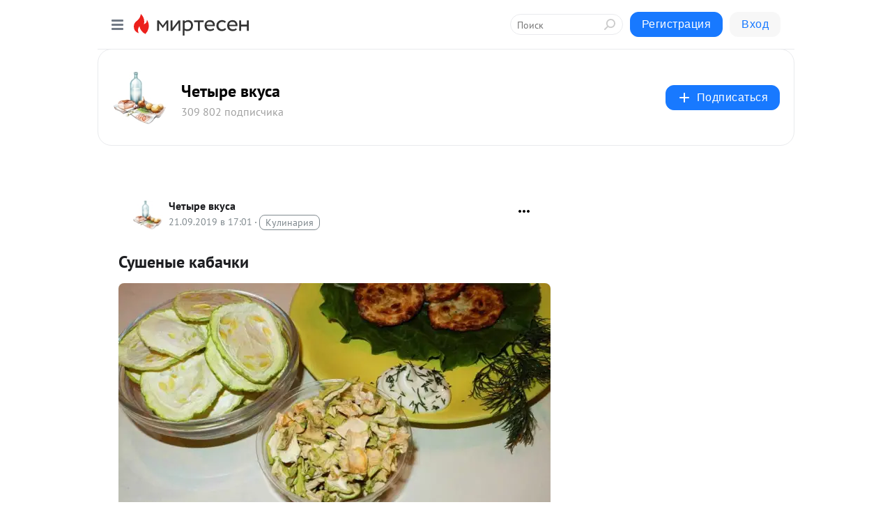

--- FILE ---
content_type: text/html; charset=utf-8
request_url: http://4vkusa.mirtesen.ru/blog/43863572985/Sushenyie-kabachki?utm_referrer=mirtesen.ru
body_size: 31132
content:
<!DOCTYPE html>
<html lang="ru" >
<head>
<meta charset="utf-8" />
<meta name="robots" content="all"/>
<script>window.__SM_COUNTER_ID = 45130;</script>
<title data-react-helmet="true">Сушеные кабачки - Четыре вкуса - Медиаплатформа МирТесен</title>
<meta name="viewport" content="width=device-width, initial-scale=1"/>
<meta name="yandex-verification" content="77ffd30993a4c6c0"/>
<meta data-react-helmet="true" name="description" content="Желание унести из лета как можно больше посещает, должно быть, каждого любителя свежих летних овощей и фруктов. Самые запасливые уже снабдили себя всем на холодный период года: вареньями, морожеными ягодами и овощами, сухофруктами и консервами. А как же простой рецепт кабачков на зиму? Главный овощ - 21 сентября - 43863572985 - Медиаплатформа МирТесен"/><meta data-react-helmet="true" name="keywords" content="одноклассники, однокурсники, соседи, сослуживцы, мир тесен, земляки, старые друзья, география, блоги домов, события вокруг, социальная сеть, карта, дом, работа, web 2.0"/><meta data-react-helmet="true" property="og:image" content="https://r2.mt.ru/r7/photoE920/20367161031-0/jpg/bp.jpeg"/><meta data-react-helmet="true" property="og:image:width" content="1200"/><meta data-react-helmet="true" property="og:image:height" content="628"/><meta data-react-helmet="true" property="og:image:alt" content="Сушеные кабачки - Четыре вкуса - Медиаплатформа МирТесен"/><meta data-react-helmet="true" property="twitter:image" content="https://r2.mt.ru/r7/photoE920/20367161031-0/jpg/bp.jpeg"/><meta data-react-helmet="true" property="vk:image" content="https://r2.mt.ru/r7/photoE920/20367161031-0/jpg/bp.jpeg"/><meta data-react-helmet="true" property="og:description" content="Желание унести из лета как можно больше посещает, должно быть, каждого любителя свежих летних овощей и фруктов. Самые запасливые уже снабдили себя всем на холодный период года: вареньями, морожеными ягодами и овощами, сухофруктами и консервами. А как же простой рецепт кабачков на зиму? Главный овощ - 21 сентября - 43863572985 - Медиаплатформа МирТесен"/><meta data-react-helmet="true" property="twitter:description" content="Желание унести из лета как можно больше посещает, должно быть, каждого любителя свежих летних овощей и фруктов. Самые запасливые уже снабдили себя всем на холодный период года: вареньями, морожеными ягодами и овощами, сухофруктами и консервами. А как же простой рецепт кабачков на зиму? Главный овощ - 21 сентября - 43863572985 - Медиаплатформа МирТесен"/><meta data-react-helmet="true" property="og:site_name" content="Четыре вкуса - МирТесен"/><meta data-react-helmet="true" property="og:site" content="Четыре вкуса - МирТесен"/><meta data-react-helmet="true" property="og:type" content="article"/><meta data-react-helmet="true" property="og:url" content="https://4vkusa.mirtesen.ru/blog/43863572985/Sushenyie-kabachki"/><meta data-react-helmet="true" property="og:title" content="Сушеные кабачки - Четыре вкуса - Медиаплатформа МирТесен"/><meta data-react-helmet="true" property="twitter:card" content="summary_large_image"/><meta data-react-helmet="true" property="twitter:title" content="Сушеные кабачки - Четыре вкуса - Медиаплатформа МирТесен"/><meta data-react-helmet="true" name="yandex_direct" content="1"/><meta data-react-helmet="true" name="verify-v1" content="6vUk9wlIbXBH7v4Ipy2+anAkmv5AtMsnOiyRnIn5gXc="/><meta data-react-helmet="true" property="fb:app_id" content="119882358169514"/>
<link data-react-helmet="true" rel="image_src" href="https://r2.mt.ru/r7/photoE920/20367161031-0/jpg/bp.jpeg"/><link data-react-helmet="true" rel="canonical" href="https://4vkusa.mirtesen.ru/blog/43863572985/Sushenyie-kabachki"/><link data-react-helmet="true" rel="index" href="https://4vkusa.mirtesen.ru"/><link data-react-helmet="true" rel="alternate" type="application/atom+xml" title="Четыре вкуса - МирТесен" href="https://4vkusa.mirtesen.ru/blog/atom"/><link data-react-helmet="true" rel="alternate" type="application/atom+xml" title="Четыре вкуса - МирТесен" href="https://4vkusa.mirtesen.ru/blog/rss"/><link data-react-helmet="true" rel="icon" href="/favicon.ico" type="image/x-icon" sizes="16x16"/><link data-react-helmet="true" rel="shortcut icon" href="/favicon.ico" type="image/x-icon" sizes="16x16"/>

<link rel="stylesheet" href="https://alpha.mirtesen.ru/assets/modern/bundle.async.390fc67b829a9a691b15.css" media="print" onload="this.media='all'">
<link rel="stylesheet" href="https://alpha.mirtesen.ru/assets/modern/bundle.blog.a38c3bcd32ce89b02c87.css" />
</head>
<body >


<!--header-->
<div id="root"><div class="app blog-post-page"><div id="layout" class="blog-post-layout"><div id="main-container" class="not-admin"><header id="header"><div class="header-wrapper" style="width:auto"><div class="header-container"><div class="header"><div class="header__navigation"></div></div></div></div></header><div id="three-column-container"><div id="very-left-column" class=""><div class="sticky-wrap" style="left:0"><div class="sticky__content"><div class="left-menu"><div class="left-menu__blog"><div class="left-menu__item left-menu__blog-item"><div class="left-menu__item_title left-menu__item_header">Четыре вкуса</div><a class="left-menu__item_element" href="https://4vkusa.mirtesen.ru/_/breakfast">Завтрак</a><a class="left-menu__item_element" href="https://4vkusa.mirtesen.ru/_/lunch">Обед</a><a class="left-menu__item_element" href="https://4vkusa.mirtesen.ru/_/afternoon">Полдник</a><a class="left-menu__item_element" href="https://4vkusa.mirtesen.ru/_/dinner">Ужин</a><a class="left-menu__item_element" href="https://4vkusa.mirtesen.ru/_/vyipechkaidesertyi">Выпечка и десерты</a><a class="left-menu__item_element" href="https://4vkusa.mirtesen.ru/_/spetsiiipripravyi">Специи и приправы</a><a class="left-menu__item_element" href="https://4vkusa.mirtesen.ru/_/interesnoeokulinarii">Интересное</a><a class="left-menu__item_element" href="https://4vkusa.mirtesen.ru/_/davaytepoprobyem">Давайте попробуем</a><button class="left-menu__item_button">Показать все<svg class="svg-icon"><use href="/images/icons.svg?v=1769002#angle-down"></use></svg></button></div><div class="left-menu__item left-menu__blog-item"><div class="left-menu__item_title left-menu__item_header"></div><i class="left-menu__item_delimiter"></i><a class="left-menu__item_element" href="https://4vkusa.mirtesen.ru/blog/latest">Новые</a><a class="left-menu__item_element" href="https://4vkusa.mirtesen.ru/blog/interesting">Лучшие</a><a class="left-menu__item_element" href="https://4vkusa.mirtesen.ru/blog/commented">Обсуждаемые</a><a class="left-menu__item_element" href="https://4vkusa.mirtesen.ru/comments">Комментарии</a></div></div><div class="left-menu__item" id="topics-menu"><div class="left-menu__item_title" id="topics-menu-title">Рубрики</div><a class="left-menu__item_element" href="//mirtesen.ru/topic/cooking?utm_medium=from_left_sidebar"><span><img src="//static.mtml.ru/images/topics/cooking.svg" alt="cooking" loading="lazy" width="16" height="16"/></span><span>Кулинария</span></a><a class="left-menu__item_element" href="//mirtesen.ru/topic/family?utm_medium=from_left_sidebar"><span><img src="//static.mtml.ru/images/topics/family.svg" alt="family" loading="lazy" width="16" height="16"/></span><span>Дети и семья</span></a><a class="left-menu__item_element" href="//mirtesen.ru/topic/show?utm_medium=from_left_sidebar"><span><img src="//static.mtml.ru/images/topics/show.svg" alt="show" loading="lazy" width="16" height="16"/></span><span>Шоу-бизнес</span></a><a class="left-menu__item_element" href="//mirtesen.ru/topic/politics?utm_medium=from_left_sidebar"><span><img src="//static.mtml.ru/images/topics/politics.svg" alt="politics" loading="lazy" width="16" height="16"/></span><span>Политика</span></a><a class="left-menu__item_element" href="//mirtesen.ru/topic/health?utm_medium=from_left_sidebar"><span><img src="//static.mtml.ru/images/topics/health.svg" alt="health" loading="lazy" width="16" height="16"/></span><span>Здоровье</span></a><button class="left-menu__item_button">Показать все<svg class="svg-icon"><use href="/images/icons.svg?v=1769002#angle-down"></use></svg></button></div><div class="left-menu__item"><div class="left-menu__item_title left-menu__item_header"><a href="https://mirtesen.ru/" class="left-menu__item_title-anchor">Моя лента</a></div><a href="https://mirtesen.ru/chats" class="left-menu__item_element left-menu__item_element_chat" target="_self"><span><img src="//static.mtml.ru/images/icons_v2/chats.svg" alt="ЧАТЫ" loading="lazy" width="16" height="16"/></span><span id="chats-tooltip">ЧАТЫ</span></a><a href="https://mirtesen.ru/polls" class="left-menu__item_element left-menu__item_element_poll" target="_self"><span><img src="//static.mtml.ru/images/icons_v2/vote.svg" alt="Опросы" loading="lazy" width="28" height="28"/></span><span id="polls-tooltip">Опросы</span></a><a href="https://mirtesen.ru/bloggers" class="left-menu__item_element" target="_self"><span><img src="//static.mtml.ru/images/icons_v2/IconBloggersColor.svg" alt="Блогеры" loading="lazy" width="17" height="17"/></span><span id="bloggers-tooltip">Блогеры</span></a><a href="https://mirtesen.ru/user-posts" class="left-menu__item_element" target="_self"><span><img src="//static.mtml.ru/images/icons_v2/IconUserContent.svg" alt="Глас народа" loading="lazy" width="16" height="16"/></span><span id="user-posts-tooltip">Глас народа</span></a><a href="https://mirtesen.ru/popular/liked" class="left-menu__item_element" target="_self"><span><img src="//static.mtml.ru/images/icons_v2/IconPopularColor.svg" alt="Популярное" loading="lazy" width="13" height="16"/></span><span id="popular-posts-tooltip">Популярное</span></a><a href="https://mirtesen.ru/popular/commented" class="left-menu__item_element" target="_self"><span><img src="//static.mtml.ru/images/icons_v2/IconDiscussColor.svg" alt="Обсуждаемое" loading="lazy" width="14" height="14"/></span><span id="commented-posts-tooltip">Обсуждаемое</span></a></div><div class="left-menu__item" id="common-menu"><a href="https://k41tv.app.link/sidebarlink" class="btn btn-primary btn-primary_left-menu" target="_blank" id="app-tooltip"><svg class="svg"><use href="/images/icons.svg#app-icon"></use></svg><span class="left-menu__item_element-text">Мессенджер МТ</span></a><a href="https://info.mirtesen.ru/about" class="left-menu__item_element" target="_blank"><span><img src="//static.mtml.ru/images/icons_v2/IconAbout.svg" alt="О компании" loading="lazy" width="9" height="14"/></span><span class="left-menu__item_element-text">О компании</span></a><a href="https://info.mirtesen.ru/glagol" class="left-menu__item_element" target="_blank"><span><img src="//static.mtml.ru/images/icons_v2/icon-glagol.svg" alt="О редакции ГлагоL" loading="lazy" width="8" height="13"/></span><span class="left-menu__item_element-text">О редакции ГлагоL</span></a><a href="https://info.mirtesen.ru/news" class="left-menu__item_element" target="_blank"><span><img src="//static.mtml.ru/images/icons_v2/IconNews.svg" alt="Новости" loading="lazy" width="16" height="14"/></span><span class="left-menu__item_element-text">Новости</span></a><a href="https://info.mirtesen.ru/partners" class="left-menu__item_element" target="_blank"><span><img src="//static.mtml.ru/images/icons_v2/IconPartners.svg" alt="Партнерам" loading="lazy" width="16" height="13"/></span><span class="left-menu__item_element-text">Партнерам</span></a><a href="https://info.mirtesen.ru/promo" class="left-menu__item_element" target="_blank"><span><img src="//static.mtml.ru/images/icons_v2/IconAdvertizing.svg" alt="Рекламодателям" loading="lazy" width="17" height="16"/></span><span class="left-menu__item_element-text">Рекламодателям</span></a><a href="https://mirtesen.ru/feedback/report" class="left-menu__item_element" target="_blank"><span><img src="//static.mtml.ru/images/icons_v2/IconFeedback.svg" alt="Обратная связь" loading="lazy" width="16" height="13"/></span><span class="left-menu__item_element-text">Обратная связь</span></a><a href="https://mirtesen.ru/feedback/report/spam" class="left-menu__item_element" target="_blank"><span><img src="//static.mtml.ru/images/icons_v2/IconSpam.svg" alt="Пожаловаться на спам" loading="lazy" width="15" height="14"/></span><span class="left-menu__item_element-text">Пожаловаться на спам</span></a><a href="https://info.mirtesen.ru/agreement" class="left-menu__item_element" target="_blank"><span><img src="//static.mtml.ru/images/icons_v2/IconAgreement.svg" alt="Соглашение" loading="lazy" width="15" height="16"/></span><span class="left-menu__item_element-text">Соглашение</span></a><a href="https://info.mirtesen.ru/recommendation_rules" class="left-menu__item_element" target="_blank"><span><img src="//static.mtml.ru/images/icons_v2/IconAgreement.svg" alt="Рекомендательные технологии" loading="lazy" width="15" height="16"/></span><span class="left-menu__item_element-text">Рекомендательные технологии</span></a></div></div><p class="recommendation-tech">На информационном ресурсе применяются <a href="https://info.mirtesen.ru/recommendation_rules">рекомендательные технологии</a> (информационные технологии предоставления информации на основе сбора, систематизации и анализа сведений, относящихся к предпочтениям пользователей сети &quot;Интернет&quot;, находящихся на территории Российской Федерации)</p><div class="mt-tizer-ad-block"><div class="partner-block-wrapper"><div id="unit_99821"></div></div></div></div></div></div><div id="content-container"><div id="secondary-header" class="secondary-header secondary-header_blog"><div class="secondary-header__middle"><div id="secondary-header-logo" class="secondary-header__logo-outer"><div class="secondary-header__logo-wrap"><a class="userlogo userlogo_xl" href="https://4vkusa.mirtesen.ru/?utm_referrer=mirtesen.ru" title="" target="" data-rjs="2"></a></div></div><div class="secondary-header__title-wrap"><div class="secondary-header__title-subscribers"><h2 class="secondary-header__title"><a class="secondary-header__title-link" href="https://4vkusa.mirtesen.ru/?utm_referrer=mirtesen.ru" style="color:#000" rel="nofollow">Четыре вкуса</a></h2><i class="secondary-header__subscribers">309 802 подписчика</i></div></div><div><div id="mt-dropdown-menu" class="mt-dropdown-menu"><button appearance="btn" title="Подписаться" type="button" class="mt-dropdown-menu__btn btn btn-primary"><svg class="svg-icon"><use href="/images/icons.svg?v=1769002#cross"></use></svg>Подписаться</button></div></div></div></div><div class="blog-post-item blog-post-item_tile"><div id="double-column-container"><div id="right-column"><div class="partner-block-wrapper"><div id="unit_103944"></div></div><div class="partner-block-wrapper"><div id="unit_103939"></div></div><div class="right-column-comments right-column-comments_blog"><h3 class="right-column-comments__title">Свежие комментарии</h3><ul class="right-column-comments-list"><li class="right-column-comments-item"><a href="https://mirtesen.ru/people/417454839" class="right-column-comments-item__author"><span class="userlogo userlogo_s" href="" title="" target="" data-rjs="2"></span><div class="right-column-comments-item__author__info"><i class="right-column-comments-item__author__name" style="color:hsl(70, 70%, 50%)">Jelena L</i><i class="right-column-comments-item__pubdate"></i></div></a><div class="right-column-comments-item__post"><span class="right-column-comments-item__post__message">А для диабетика?</span><span class="right-column-comments-item__post__title">Готовим вкусный д...</span></div></li><li class="right-column-comments-item"><a href="https://mirtesen.ru/people/692349654" class="right-column-comments-item__author"><span class="userlogo userlogo_s" href="" title="" target="" data-rjs="2"></span><div class="right-column-comments-item__author__info"><i class="right-column-comments-item__author__name" style="color:hsl(283, 70%, 50%)">Светлана Баттерман</i><i class="right-column-comments-item__pubdate"></i></div></a><div class="right-column-comments-item__post"><span class="right-column-comments-item__post__message">СПАСИБО!!! Сколько же лет я искала рецепт такого печенья! какое только курабье и др не пробовала печь-было вкусно ,но...</span><span class="right-column-comments-item__post__title">Печенье, которое ...</span></div></li><li class="right-column-comments-item"><a href="https://mirtesen.ru/people/547909447" class="right-column-comments-item__author"><span class="userlogo userlogo_s" href="" title="" target="" data-rjs="2"></span><div class="right-column-comments-item__author__info"><i class="right-column-comments-item__author__name" style="color:hsl(192, 70%, 50%)">Галина Абрамова</i><i class="right-column-comments-item__pubdate"></i></div></a><div class="right-column-comments-item__post"><span class="right-column-comments-item__post__message">Это перепост, я его скорее сделала для личного пользования, а что отжать и что отварить я соображу когда стану готови...</span><span class="right-column-comments-item__post__title">Как приготовить к...</span></div></li></ul></div><div class="partner-block-wrapper"><div id="unit_99810"></div></div><div class="partner-block-wrapper"><div id="unit_95080"></div></div><div class="sticky2" style="top:30px"><div class="partner-block-wrapper"><div id="unit_103947"></div></div></div></div><div id="content-column" class="content-column"><div class="adfox-top"><div class="partner-block-wrapper"><div id="unit_99815"></div></div><div class="partner-block-wrapper"><div id="unit_99815"></div></div></div><article class="blog-post" id="post_43863572985" itemscope="" itemType="http://schema.org/NewsArticle"><meta itemscope="" itemProp="mainEntityOfPage" itemType="https://schema.org/WebPage" itemID="https://4vkusa.mirtesen.ru/blog/43863572985/Sushenyie-kabachki" content=""/><meta itemProp="datePublished" content="2019-09-21T17:01:05.000Z"/><meta itemProp="dateModified" content="2019-09-21T17:01:05.000Z"/><span itemscope="" itemType="https://schema.org/Organization" itemProp="publisher"><meta itemProp="name" content="Четыре вкуса"/><span itemscope="" itemType="https://schema.org/ImageObject" itemProp="logo"><meta itemProp="url" content="//mtdata.ru/u4/photoF55F/20699098177-0/original.jpeg"/></span></span><meta itemProp="image" content="https://r2.mt.ru/r7/photoE920/20367161031-0/jpg/bp.jpeg"/><div class="blog-post__header"><div class="blog-post__author" rel="author"><span class="blog-post__author-avatar"><a class="userlogo" href="//4vkusa.mirtesen.ru?utm_referrer=mirtesen.ru" title="" target="_self" data-rjs="2"></a></span><div><a class="blog-post__author-name" href="//4vkusa.mirtesen.ru" target="_blank"><span itemProp="author">Четыре вкуса</span></a><div class="blog-post__info"><div class="blog-post__pubdate"></div><h3 class="blog-post__topic-category-wrapper"><a class="blog-post__topic-category" href="//mirtesen.ru/topic/cooking?utm_medium=from_headline_topic_button"><span>Кулинария</span></a></h3></div></div></div><div><button title="Подписаться" class="btn blog-post__header-subscribe btn-primary">Подписаться</button></div><div id="mt-dropdown-menu" class="mt-dropdown-menu context-dropdown"><button type="button" class="mt-dropdown-menu__btn"><svg class="svg-icon"><use href="/images/icons.svg?v=1769002#more"></use></svg></button></div></div><h1 class="blog-post__title" itemProp="headline">Сушеные кабачки</h1><div class="partner-block-wrapper"><div id="unit_103965"></div></div><div class="blog-post__text" itemProp="articleBody"><p><img class="POST_IMAGE " src="https://r2.mt.ru/r7/photoE920/20367161031-0/jpg/bp.webp" ÐºÐ°Ðº Ð·Ð°ÑÑÑÐ¸ÑÑ ÐºÐ°Ð±Ð°ÑÐºÐ¸" alt=""width="620"height="auto"loading="lazy"/></p> <p>Желание унести из лета как можно больше посещает, должно быть, каждого любителя свежих летних овощей и фруктов. Самые запасливые уже снабдили себя всем на холодный период года: вареньями, морожеными ягодами и овощами, сухофруктами и консервами. А как же <strong>простой рецепт кабачков на зиму</strong>? Главный овощ сезона, но именно о нём почему-то забывают в первую очередь.<div id="unit_101877"><a href="https://smi2.ru/" ></a></div>
<script type="text/javascript" charset="utf-8">
  (function() {
    var sc = document.createElement('script'); sc.type = 'text/javascript'; sc.async = true;
    sc.src = '//smi2.ru/data/js/101877.js'; sc.charset = 'utf-8';
    var s = document.getElementsByTagName('script')[0]; s.parentNode.insertBefore(sc, s);
  }());
</script></p> <p>Не солить, не мариновать и даже не делать из них салаты, а засушить — станет самым верным решением. В таком виде (без уксуса и специй) <strong>кабачки</strong> можно добавлять в супы, пироги, пиццу, запекать с ними овощи так же, как и со свежими. Из-за отсутствия тепловой обработки в них сохраняется намного больше витаминов, чем в консервах.</p> <h2>Как заготовить кабачки</h2> <p><img class="POST_IMAGE " src="https://r.mt.ru/r7/photo984C/20036379578-0/jpg/bp.webp" alt="как заготовить кабачки" width="620"height="auto"loading="lazy"/></p> <p><strong>Сушеные кабачки</strong> — кулинарная находка на вес золота: их удобно хранить, перед добавлением в блюдо нужно только замочить (если это какой-нибудь салат, а не суп), они не занимают много места, в отличие от мороженых.</p> <p>Заготавливать их можно в самой разной форме: кольцами для пирогов и пиццы, соломкой для супов и салатов, мелкими кусочками для фарша, соусов и рагу. Если вы еще не определились, <strong>как сушить кабачки</strong>, у нас есть целых 3 способа на все случаи жизни. Перед заготовкой кабачков многие обдают их кипятком или проваривают в нём в течение пары минут — на всякий случай, но это вовсе не обязательно, ведь после нарезки овощ уже готов к сушке.</p> <p><img class="POST_IMAGE " src="https://r1.mt.ru/r7/photo95E7/20705598125-0/jpg/bp.webp" alt="сушеные кабачки на зиму" width="620"height="auto"loading="lazy"/></p> <h2>Сушка кабачков естественным способом</h2> <p>Из трех вариантов этот — самый длительный, зато наиболее экономный. Чтобы <strong>кабачковая заготовка</strong> полностью высохла, вам понадобится от двух до трех недель. Помытые кабачки режут и раскладывают на решетках, соблюдая дистанцию между кусочками.<div id="unit_103919"><a href="https://smi2.ru/" ></a></div>
<script type="text/javascript" charset="utf-8">
  (function() {
    var sc = document.createElement('script'); sc.type = 'text/javascript'; sc.async = true;
    sc.src = '//smi2.ru/data/js/103919.js'; sc.charset = 'utf-8';
    var s = document.getElementsByTagName('script')[0]; s.parentNode.insertBefore(sc, s);
  }());
</script> Противень в этом случае не подойдет, как и другая закрытая посуда, в которой овощи просто загниют.</p> <p><img class="POST_IMAGE " src="https://r2.mt.ru/r7/photoE475/20374816672-0/jpg/bp.webp" alt="сушеные кабачки рецепт" width="620"height="auto"loading="lazy"/></p> <p>Если нет свободной поверхности, кабачки режут длинными дольками и подвешивают на леску или веревку в хорошо проветриваемом помещении. Этот <strong>способ приготовления кабачков</strong> наиболее полезен, но требует терпения.</p> <h2>Сушеные кабачки в электросушилке</h2> <p>Научный прогресс подарил нам устройство для <strong>приготовления цукатов</strong>, <a href="https://sovkusom.ru/recept/ovoshchnye-chipsy/" target="_blank" rel="ugc noreferrer noopener">чипсов и прочего в домашних условиях</a>. Примерно за день у вас будет банка сушеных кабачков. Нарежьте овощи кружками и выложите на ярусы электросушилки. Чтобы они просохли равномерно, раз в полтора часа меняйте ярусы местами, и уже через 7–10 часов при температуре 50 градусов кабачки будут готовы.</p> <p><img class="POST_IMAGE " src="https://r1.mt.ru/r7/photo562F/20044035219-0/jpg/bp.webp" alt="заготовки из кабачков" width="620"height="auto"loading="lazy"/></p> <h2>Сушеные кабачки в духовке</h2> <p>Для тех, кто не хочет ждать 2 недели, но не имеет электросушилки, есть золотая середина. Духовой шкаф прекрасно подходит для этой цели, нужно только выложить <strong>кабачки на противень</strong> и изредка их переворачивать, менять кусочки местами — те, что ближе к дверцы, с теми, что дальше. Саму дверцу нужно приоткрыть, чтобы не скапливалась влага. Выставите температуру в 45–50 градусов и следите за кабачками в течение 8–10 часов.</p> <p><img class="POST_IMAGE " src="https://r2.mt.ru/r7/photo86FF/20159399464-0/jpg/bp.webp" alt="как сушить кабачки" width="620"height="auto"loading="lazy"/></p> <p>Кстати, <strong>цукаты из кабачков</strong> тоже готовятся в духовке. Для этого измельчите овощи кубиками, присыпьте сахаром и оставьте на ночь. В получившуюся жидкость добавьте перетертый апельсин (или лимон) и проварите кусочки в содержимом в течение 5 минут. Выложите на противень и дождитесь полного высыхания при тех же низких температурах.</p> <p><img class="POST_IMAGE " src="https://r1.mt.ru/r7/photoB7E8/20828618011-0/jpg/bp.webp" alt="сушеные кабачки на зиму рецепт" width="620"height="auto"loading="lazy"/></p> <p>В любом из этих случаев у вас получается приправа из кабачков, и ее вкус можно сделать разным. Даже если просто посолить овощи, сможете получить вкуснейшие <strong>диетические чипсы</strong>. То же самое касается перца, паприки и карри. Хранить <strong>сушеные кабачки</strong> нужно в сухом месте в герметичной упаковке, так же, как крупы или сухофрукты. Добавляйте в любимые блюда и наслаждайтесь отголосками лета на протяжении всего года.</p></div><div id="panda_player" class="panda-player"></div><div class="blog-post__source"><a href="https://sovkusom.ru/sushenye-kabachki/" target="_blank">Ссылка на первоисточник</a></div><div class="blog-post__subscribe"><p class="blog-post__subscribe-text">Понравилась статья? Подпишитесь на канал, чтобы быть в курсе самых интересных материалов</p><a href="#" class="btn btn-primary">Подписаться</a></div><ul class="mt-horizontal-menu mt-horizontal-menu_list mt-horizontal-menu_multiline-left post-tags"><li><a href="/hashtags/%D1%81%D1%83%D1%88%D0%B5%D0%BD%D1%8B%D0%B5%20%D0%BA%D0%B0%D0%B1%D0%B0%D1%87%D0%BA%D0%B8" class="tag-label-2 tag-label-2_sm"><span>сушеные кабачки</span></a><meta itemProp="about" content="сушеные кабачки"/></li><li><a href="/hashtags/%D0%B7%D0%B0%D0%B3%D0%BE%D1%82%D0%BE%D0%B2%D0%BA%D0%B8" class="tag-label-2 tag-label-2_sm"><span>заготовки</span></a><meta itemProp="about" content="заготовки"/></li><li><a href="/hashtags/%D0%B5%D0%B4%D0%B0" class="tag-label-2 tag-label-2_sm"><span>еда</span></a><meta itemProp="about" content="еда"/></li><li><a href="/hashtags/%D0%B3%D0%BE%D1%82%D0%BE%D0%B2%D0%B8%D1%82%D1%8C%20%D0%BF%D1%80%D0%BE%D1%81%D1%82%D0%BE" class="tag-label-2 tag-label-2_sm"><span>готовить просто</span></a><meta itemProp="about" content="готовить просто"/></li><li><a href="/hashtags/%D0%B2%D0%BA%D1%83%D1%81%D0%BD%D0%BE" class="tag-label-2 tag-label-2_sm"><span>вкусно</span></a><meta itemProp="about" content="вкусно"/></li><li><a href="/hashtags/%D0%B3%D0%BE%D1%82%D0%BE%D0%B2%D0%B8%D1%82%D1%8C" class="tag-label-2 tag-label-2_sm"><span>готовить</span></a><meta itemProp="about" content="готовить"/></li><li><a href="/hashtags/%D0%BA%D1%83%D0%BB%D0%B8%D0%BD%D0%B0%D1%80%D0%B8%D1%8F" class="tag-label-2 tag-label-2_sm"><span>кулинария</span></a><meta itemProp="about" content="кулинария"/></li><li><a href="/hashtags/%D0%BE%D0%B2%D0%BE%D1%89%D0%B8" class="tag-label-2 tag-label-2_sm"><span>овощи</span></a><meta itemProp="about" content="овощи"/></li></ul><div class="blog-post__footer"><div class="post-controls"><div><div class="post-actions"><div class="post-actions__push"></div></div></div></div></div><span></span></article><nav class="pagination"><ul class="blog-post__pagination"><li><a href="https://4vkusa.mirtesen.ru/blog/43371493441/Keks-po-finski:-do-chego-zhe-prosto-i-vkusno?utm_referrer=mirtesen.ru"><span class="blog-post__pagination__arrow">←</span>Предыдущая тема</a></li><li class="blog-post__pagination__symbol"> | </li><li><a href="https://4vkusa.mirtesen.ru/blog/43968734701/Instruktsiya-po-prigotovleniyu-ragu-s-myasom-i-persikami-na-skov?utm_referrer=mirtesen.ru">Следующая тема<span class="blog-post__pagination__arrow">→</span></a></li></ul></nav><div class="partner-block-wrapper"><div id="unit_103916"></div></div><span></span><div class="adfox-outer blog-post-item__ad-block"><div class="partner-block-wrapper"><div id="unit_99816"></div></div></div></div></div><div class="blog-post-bottom-partners"><div class="partner-block-wrapper"><div id="unit_103941"></div></div><div class="partner-block-wrapper"><div id="unit_95079"></div></div><div class="partner-block-wrapper"><div id="unit_95031"></div></div></div></div></div></div></div><div style="position:fixed;bottom:50px;right:0;cursor:pointer;transition-duration:0.2s;transition-timing-function:linear;transition-delay:0s;z-index:10;display:none"><div id="scroll-top"><div>наверх</div></div></div></div><div></div></div></div>
<div id="messenger-portal" class="messenger-embedded"></div>
<script>window.__PRELOADED_STATE__ = {"blogDomain":{},"promotion":{"popup":{},"activeTab":"platform","sections":{"platform":{"title":"Реклама на Платформе","isMenu":true,"changed":false,"forDevs":true},"settings":{"title":"Настройки рекламы","isMenu":true,"changed":false,"forDevs":true},"item":{"title":"Редактирование объекта","isMenu":false,"changed":false,"forDevs":true},"itemAdd":{"title":"Добавление объекта","isMenu":false,"changed":false,"forDevs":true},"deposit":{"title":"Пополнение баланса","isMenu":false,"changed":false,"forDevs":true},"stats":{"title":"Статистика рекламы","isMenu":true,"changed":false,"forDevs":true}},"changed":{"platform":false,"settings":false,"item":false,"stats":false},"data":{"platform":"","settings":{"currentBalance":0,"spentBalance":0,"groupItem":{"id":null,"status":"STATUS_PENDING","dateStart":null,"dateEnd":null,"fullClicksLimit":null,"dayClicksLimit":null,"clickPrice":null,"utmSource":null,"utmMedium":null,"utmCampaign":null,"targetGeoIds":null,"targetIsMale":null,"targetAgeMin":null,"targetAgeMax":null,"targetTime":null,"title":null,"canChangeStatus":null,"inRotation":false,"fullClicks":0,"dayClicks":0},"blogpostItems":[]},"item":{"id":null,"status":"STATUS_PENDING","dateStart":null,"dateEnd":null,"fullClicksLimit":null,"dayClicksLimit":null,"clickPrice":null,"utmSource":null,"utmMedium":null,"utmCampaign":null,"targetGeoIds":null,"targetIsMale":null,"targetAgeMin":null,"targetAgeMax":null,"targetTime":null,"title":null,"canChangeStatus":null,"inRotation":false,"fullClicks":0,"dayClicks":0},"itemAdd":{"url":null},"deposit":{"value":""},"stats":{"periodFrom":"2026-01-01","periodTo":"2026-01-21"}},"errors":{}},"editComments":{"activeTab":"stats","sections":{"stats":{"title":"Статистика","isMenu":true,"changed":false,"forDevs":true},"settings":{"title":"Настройки","isMenu":true,"changed":false,"forDevs":true}},"changed":{"stats":false,"settings":false},"data":{"stats":{"periodFrom":"2026-01-14","periodTo":"2026-01-21"},"settings":{"applyForCommentsEnabled":0,"commonEnabled":0,"siteEnabled":0,"keyWords":[]}},"errors":{}},"actionVote":{},"header":{"sidebarEnabled":false,"sidebarIsOpen":false},"messageNotifications":{"items":[],"startFrom":0,"nextFrom":0,"hasMoreItems":true,"busy":false},"activityNotifications":{"items":[],"nextFrom":"","hasMoreItems":true,"busy":false},"headerSearch":{"value":"","result":{"people":[],"groups":[],"posts":[]},"isLoading":false,"hasResults":false},"rssEditor":{"editKey":null,"type":"add","loading":{"defaultImage":false},"values":{"maxTextLength":0,"publicationDelay":0,"useFullText":false,"useShortDesctiption":false,"ignoreMediaTags":false,"rssSourceLink":"","autoRefreshImportedThemes":false,"pregTemplateTextSearch":"","pregTemplateTextChange":"","xpathLongText":"","xpathImage":"","showCategory":"","importCategory":"","keepImages":false,"keepLinks":false,"keepIframes":false,"useEmbedCode":false,"useYandexTurbo":false,"addYandexGenreTags":false,"loadingTimout":0,"hideSourceLink":false,"defaultImage":""}},"telegramEditor":{"editKey":null,"type":"add","values":{"username":null,"signature":""}},"auth":{"user":null,"groupPrivileges":{},"viewedTooltips":{}},"authForm":{"isBusy":false,"widgetId":"0","instances":{"0":{"isOpen":false,"activeTab":"login","callAndSmsLimits":{"apiLimits":{"smsAllowed":true,"callAllowed":true,"smsTimeLimitExceededMsg":"","callTimeLimitExceededMsg":""},"timers":{}},"params":{"login":{"phone":"","code":"","mode":"SMS","step":"","errorMap":{}},"loginByEmail":{"email":"","password":"","remember":"on","step":"","errorMap":{}},"registration":{"name":"","lastname":"","email":"","phone":"","code":"","mode":"SMS","step":"","errorMap":{}},"registrationByEmail":{"email":"","name":"","phone":"","code":"","mode":"SMS","step":"","errorMap":{}},"password":{"email":"","errorMap":{}}}}}},"blogModerators":{"staff":[],"popup":{"popupType":null,"userInfo":null},"errors":{},"radioBtnValue":null},"logoEditor":{"image":null,"allowZoomOut":false,"position":{"x":0.5,"y":0.5},"scale":1,"rotate":0,"borderRadius":0,"width":100,"height":100,"border":0,"isEmpty":true,"type":"blog"},"headerBackgroundEditor":{"image":null,"type":"blog","allowZoomOut":false,"position":{"x":0.5,"y":0.5},"scale":1,"rotate":0,"borderRadius":0,"blogHeight":240,"profileHeight":240,"border":0,"isEmpty":true},"titleEditor":{"title":""},"secondaryHeader":{"logoSwitcher":false,"titleSwitcher":false,"backgroundSwitcher":false,"logoEditor":false,"titleEditor":false,"backgroundEditor":false},"blogMenuSettings":{"isChanged":false,"menuItems":[],"currentIndex":null,"menuItem":{},"staticWidgetsToRemove":[],"context":{"add":{"title":"Добавление раздела","saveButton":"Добавить"},"edit":{"title":"Раздел: ","saveButton":"Сохранить","remove":"Удалить раздел"}},"errors":{}},"siteSettings":{},"siteSettingsLeftMenu":{"sitesDropdown":false},"promotionLeftMenu":{},"editCommentsLeftMenu":{},"blogPostList":{"searchValue":"","search":{"results":[],"page":0,"hasMore":true,"isLoading":false},"blogPostList":[],"hasMoreItems":true,"page":1,"title":"","tag":"","period":"","before":"","after":"","status":"","sort":""},"blogPostEditor":{"id":null,"title":"","text":"","inProcess":false,"sign":"","disableComments":false,"tags":[],"tagSuggestions":[],"errors":[],"publishTime":null,"referenceUrl":"","nextBtnUrl":"","pushBtnUrl":"","pushBtnText":"","doFollowLinks":0,"pulse":0,"draft":false,"preloaderVisible":true,"errorMessage":{"isVisible":false,"text":"Произошла ошибка. Попробуйте еще раз или свяжитесь со службой поддержки."},"showPollEditor":false,"pollTab":"default","sentToModeration":false,"foundPolls":[],"foundPollsOffset":0,"hasMorePolls":true,"pollId":null},"actionModifyPostPopup":{"isOpen":false,"popupType":"","id":null,"deletedList":{},"approveList":{}},"rightColumnPosts":[],"rightColumnComments":[{"id":127795574,"text":"А для диабетика?","date":1756577915,"blog_post":{"id":43038142532,"title":"Готовим вкусный домашний лимонад","seo_url":"//4vkusa.mirtesen.ru/blog/43038142532/Gotovim-vkusnyiy-domashniy-limonad?utm_referrer=mirtesen.ru"},"user":{"cover":null,"count_friends":null,"id":417454839,"url":"//mirtesen.ru/people/417454839","display_name":"Jelena L","photo_original":"//mtdata.ru/u1/photo96B9/20679781283-0/original.jpeg"},"images":[],"formattedDates":{"iso":"2025-08-30T18:18:35.000Z","ver1":"30 августа, 21:18","ver2":"30.08.2025 в 21:18","ver3":"30 авг., 21:18"}},{"id":127489402,"text":"СПАСИБО!!! Сколько же лет я искала рецепт такого печенья! какое только курабье и др не пробовала печь-было вкусно ,но не то.что хотелось. А это именно ОНО ,то что хотелось!","date":1747506826,"blog_post":{"id":43279888131,"title":"Печенье, которое тает во рту - без яиц и разрыхлителя!","seo_url":"//4vkusa.mirtesen.ru/blog/43279888131/Pechene,-kotoroe-tayet-vo-rtu---bez-yaits-i-razryihlitelya!?utm_referrer=mirtesen.ru"},"user":{"cover":null,"count_friends":null,"id":692349654,"url":"//mirtesen.ru/people/692349654","display_name":"Светлана Баттерман","photo_original":"//mtdata.ru/u20/photo4963/20933096972-0/original.jpeg"},"images":[],"formattedDates":{"iso":"2025-05-17T18:33:46.000Z","ver1":"17 мая, 21:33","ver2":"17.05.2025 в 21:33","ver3":"17 мая, 21:33"}},{"id":126976321,"text":"Это перепост, я его скорее сделала для личного пользования, а что отжать и что отварить я соображу когда стану готовить.😂😜","date":1735853518,"blog_post":{"id":43269677309,"title":"Как приготовить картофельные пироги","seo_url":"//4vkusa.mirtesen.ru/blog/43269677309/Kak-prigotovit-kartofelnyie-pirogi?utm_referrer=mirtesen.ru"},"user":{"cover":null,"count_friends":null,"id":547909447,"url":"//mirtesen.ru/people/547909447","display_name":"Галина Абрамова","photo_original":"//mtdata.ru/u18/photo0FF9/20640081965-0/original.jpeg"},"images":[],"formattedDates":{"iso":"2025-01-02T21:31:58.000Z","ver1":"3 января, 0:31","ver2":"03.01.2025 в 0:31","ver3":"3 янв., 0:31"}}],"rightColumnGallery":{"total":0,"images":[]},"blogPost":{"id":43863572985,"title":"Сушеные кабачки","url":"//4vkusa.mirtesen.ru/blog/43863572985?utm_referrer=mirtesen.ru","seo_url":"//4vkusa.mirtesen.ru/blog/43863572985/Sushenyie-kabachki?utm_referrer=mirtesen.ru","canonical_url":"https://4vkusa.mirtesen.ru/blog/43863572985/Sushenyie-kabachki","created":1568531360,"date":1569085265,"publish_time":"2019-09-21 20:00:00","status":"STATUS_ACTIVE","isTitleHidden":false,"preview_text":"Желание унести из лета как можно больше посещает, должно быть, каждого любителя свежих летних овощей и фруктов. Самые запасливые уже снабдили себя всем на холодный период года: вареньями, морожеными ягодами и овощами, сухофруктами и консервами. А как же простой рецепт кабачков на зиму? Главный овощ","comments_count":0,"post_type":"post","likes":{"count":37,"user_likes":0,"can_like":0,"marks_pluses":37,"marks_minuses":0,"user_like_attr":null,"like_attr_ids":[{"id":100,"count":37}]},"from_id":990799168,"from":{"id":990799168,"display_name":"Док Браун","url":"//mirtesen.ru/people/990799168","photo_original":"//mtdata.ru/u3/photoE01B/20671554966-0/original.jpeg","isAuthenticAccount":false},"group":{"display_name":"Четыре вкуса","url":"//4vkusa.mirtesen.ru","photo_original":"//mtdata.ru/u4/photoF55F/20699098177-0/original.jpeg","id":30318046132,"canViewBlogPostCreator":false,"showSubscribersAmount":true,"is_subscribed":false,"is_member":false,"is_owner":false,"is_staff":false,"created":1276596998},"attachments":[{"photo":{"id":null,"photo_original":"//mtdata.ru/u7/photoE920/20367161031-0/original.jpg#20367161031","title":null,"width":840,"height":440}},{"photo":{"id":null,"photo_original":"//mtdata.ru/u7/photo984C/20036379578-0/original.jpg#20036379578","title":null,"width":800,"height":531}},{"photo":{"id":null,"photo_original":"//mtdata.ru/u7/photo562F/20044035219-0/original.jpg#20044035219","title":null,"width":800,"height":530}},{"photo":{"id":null,"photo_original":"//mtdata.ru/u7/photo86FF/20159399464-0/original.jpg#20159399464","title":null,"width":800,"height":553}},{"photo":{"id":null,"photo_original":"//mtdata.ru/u7/photoE475/20374816672-0/original.jpg#20374816672","title":null,"width":800,"height":609}},{"photo":{"id":null,"photo_original":"//mtdata.ru/u7/photo95E7/20705598125-0/original.jpg#20705598125","title":null,"width":800,"height":508}},{"photo":{"id":null,"photo_original":"//mtdata.ru/u7/photoB7E8/20828618011-0/original.jpg#20828618011","title":null,"width":800,"height":532}}],"modified":1591462363,"is_draft":false,"is_queued":false,"topic":"cooking","tags":["сушеные кабачки","заготовки","еда","готовить просто","вкусно","готовить","кулинария","овощи"],"close_comments":false,"marks_count":37,"reposts":1,"recommendations":"[]","foreignPollId":null,"isSlider":null,"padRedirectUrl":"https://mirtesen.ru/url?e=pad_click&pad_page=0&blog_post_id=43863572985&announce=1","editorStatus":"EDITOR_STATUS_NONE","extraData":null,"notificationsCanBeSent":true,"notificationsSent":false,"notificationsWillBeSent":false,"notificationsLimit":4,"text":"\x3cp>\x3cimg src=\"//mtdata.ru/u7/photoE920/20367161031-0/original.jpg#20367161031\" alt=\"ÐºÐ°Ðº Ð·Ð°ÑÑÑÐ¸ÑÑ ÐºÐ°Ð±Ð°ÑÐºÐ¸\" />\x3c/p>\n\x3cp>Желание унести из лета как можно больше посещает, должно быть, каждого любителя свежих летних овощей и фруктов. Самые запасливые уже снабдили себя всем на холодный период года: вареньями, морожеными ягодами и овощами, сухофруктами и консервами. А как же \x3cstrong>простой рецепт кабачков на зиму\x3c/strong>? Главный овощ сезона, но именно о нём почему-то забывают в первую очередь.\x3c/p>\n\x3cp>Не солить, не мариновать и даже не делать из них салаты, а засушить — станет самым верным решением. В таком виде (без уксуса и специй) \x3cstrong>кабачки\x3c/strong> можно добавлять в супы, пироги, пиццу, запекать с ними овощи так же, как и со свежими. Из-за отсутствия тепловой обработки в них сохраняется намного больше витаминов, чем в консервах.\x3c/p>\n\x3ch2>Как заготовить кабачки\x3c/h2>\n\x3cp>\x3cimg src=\"//mtdata.ru/u7/photo984C/20036379578-0/original.jpg#20036379578\" alt=\"как заготовить кабачки\" />\x3c/p>\n\x3cp>\x3cstrong>Сушеные кабачки\x3c/strong> — кулинарная находка на вес золота: их удобно хранить, перед добавлением в блюдо нужно только замочить (если это какой-нибудь салат, а не суп), они не занимают много места, в отличие от мороженых.\x3c/p>\n\x3cp>Заготавливать их можно в самой разной форме: кольцами для пирогов и пиццы, соломкой для супов и салатов, мелкими кусочками для фарша, соусов и рагу. Если вы еще не определились, \x3cstrong>как сушить кабачки\x3c/strong>, у нас есть целых 3 способа на все случаи жизни. Перед заготовкой кабачков многие обдают их кипятком или проваривают в нём в течение пары минут — на всякий случай, но это вовсе не обязательно, ведь после нарезки овощ уже готов к сушке.\x3c/p>\n\x3cp>\x3cimg src=\"//mtdata.ru/u7/photo95E7/20705598125-0/original.jpg#20705598125\" alt=\"сушеные кабачки на зиму\" />\x3c/p>\n\x3ch2>Сушка кабачков естественным способом\x3c/h2>\n\x3cp>Из трех вариантов этот — самый длительный, зато наиболее экономный. Чтобы \x3cstrong>кабачковая заготовка\x3c/strong> полностью высохла, вам понадобится от двух до трех недель. Помытые кабачки режут и раскладывают на решетках, соблюдая дистанцию между кусочками. Противень в этом случае не подойдет, как и другая закрытая посуда, в которой овощи просто загниют.\x3c/p>\n\x3cp>\x3cimg src=\"//mtdata.ru/u7/photoE475/20374816672-0/original.jpg#20374816672\" alt=\"сушеные кабачки рецепт\" />\x3c/p>\n\x3cp>Если нет свободной поверхности, кабачки режут длинными дольками и подвешивают на леску или веревку в хорошо проветриваемом помещении. Этот \x3cstrong>способ приготовления кабачков\x3c/strong> наиболее полезен, но требует терпения.\x3c/p>\n\x3ch2>Сушеные кабачки в электросушилке\x3c/h2>\n\x3cp>Научный прогресс подарил нам устройство для \x3cstrong>приготовления цукатов\x3c/strong>, \x3ca href=\"https://sovkusom.ru/recept/ovoshchnye-chipsy/\" target=\"_blank\" rel=\"nofollow ugc noreferrer noopener\">чипсов и прочего в домашних условиях\x3c/a>. Примерно за день у вас будет банка сушеных кабачков. Нарежьте овощи кружками и выложите на ярусы электросушилки. Чтобы они просохли равномерно, раз в полтора часа меняйте ярусы местами, и уже через 7–10 часов при температуре 50 градусов кабачки будут готовы.\x3c/p>\n\x3cp>\x3cimg src=\"//mtdata.ru/u7/photo562F/20044035219-0/original.jpg#20044035219\" alt=\"заготовки из кабачков\" />\x3c/p>\n\x3ch2>Сушеные кабачки в духовке\x3c/h2>\n\x3cp>Для тех, кто не хочет ждать 2 недели, но не имеет электросушилки, есть золотая середина. Духовой шкаф прекрасно подходит для этой цели, нужно только выложить \x3cstrong>кабачки на противень\x3c/strong> и изредка их переворачивать, менять кусочки местами — те, что ближе к дверцы, с теми, что дальше. Саму дверцу нужно приоткрыть, чтобы не скапливалась влага. Выставите температуру в 45–50 градусов и следите за кабачками в течение 8–10 часов.\x3c/p>\n\x3cp>\x3cimg src=\"//mtdata.ru/u7/photo86FF/20159399464-0/original.jpg#20159399464\" alt=\"как сушить кабачки\" />\x3c/p>\n\x3cp>Кстати, \x3cstrong>цукаты из кабачков\x3c/strong> тоже готовятся в духовке. Для этого измельчите овощи кубиками, присыпьте сахаром и оставьте на ночь. В получившуюся жидкость добавьте перетертый апельсин (или лимон) и проварите кусочки в содержимом в течение 5 минут. Выложите на противень и дождитесь полного высыхания при тех же низких температурах.\x3c/p>\n\x3cp>\x3cimg src=\"//mtdata.ru/u7/photoB7E8/20828618011-0/original.jpg#20828618011\" alt=\"сушеные кабачки на зиму рецепт\" />\x3c/p>\n\x3cp>В любом из этих случаев у вас получается приправа из кабачков, и ее вкус можно сделать разным. Даже если просто посолить овощи, сможете получить вкуснейшие \x3cstrong>диетические чипсы\x3c/strong>. То же самое касается перца, паприки и карри. Хранить \x3cstrong>сушеные кабачки\x3c/strong> нужно в сухом месте в герметичной упаковке, так же, как крупы или сухофрукты. Добавляйте в любимые блюда и наслаждайтесь отголосками лета на протяжении всего года.\x3c/p>","formattedText":"\x3cp>\x3cimg src=\"//mtdata.ru/u7/photoE920/20367161031-0/original.jpg#20367161031\" alt=\"ÐºÐ°Ðº Ð·Ð°ÑÑÑÐ¸ÑÑ ÐºÐ°Ð±Ð°ÑÐºÐ¸\" />\x3c/p>\n\x3cp>Желание унести из лета как можно больше посещает, должно быть, каждого любителя свежих летних овощей и фруктов. Самые запасливые уже снабдили себя всем на холодный период года: вареньями, морожеными ягодами и овощами, сухофруктами и консервами. А как же \x3cstrong>простой рецепт кабачков на зиму\x3c/strong>? Главный овощ сезона, но именно о нём почему-то забывают в первую очередь.\x3c/p>\n\x3cp>Не солить, не мариновать и даже не делать из них салаты, а засушить — станет самым верным решением. В таком виде (без уксуса и специй) \x3cstrong>кабачки\x3c/strong> можно добавлять в супы, пироги, пиццу, запекать с ними овощи так же, как и со свежими. Из-за отсутствия тепловой обработки в них сохраняется намного больше витаминов, чем в консервах.\x3c/p>\n\x3ch2>Как заготовить кабачки\x3c/h2>\n\x3cp>\x3cimg src=\"//mtdata.ru/u7/photo984C/20036379578-0/original.jpg#20036379578\" alt=\"как заготовить кабачки\" />\x3c/p>\n\x3cp>\x3cstrong>Сушеные кабачки\x3c/strong> — кулинарная находка на вес золота: их удобно хранить, перед добавлением в блюдо нужно только замочить (если это какой-нибудь салат, а не суп), они не занимают много места, в отличие от мороженых.\x3c/p>\n\x3cp>Заготавливать их можно в самой разной форме: кольцами для пирогов и пиццы, соломкой для супов и салатов, мелкими кусочками для фарша, соусов и рагу. Если вы еще не определились, \x3cstrong>как сушить кабачки\x3c/strong>, у нас есть целых 3 способа на все случаи жизни. Перед заготовкой кабачков многие обдают их кипятком или проваривают в нём в течение пары минут — на всякий случай, но это вовсе не обязательно, ведь после нарезки овощ уже готов к сушке.\x3c/p>\n\x3cp>\x3cimg src=\"//mtdata.ru/u7/photo95E7/20705598125-0/original.jpg#20705598125\" alt=\"сушеные кабачки на зиму\" />\x3c/p>\n\x3ch2>Сушка кабачков естественным способом\x3c/h2>\n\x3cp>Из трех вариантов этот — самый длительный, зато наиболее экономный. Чтобы \x3cstrong>кабачковая заготовка\x3c/strong> полностью высохла, вам понадобится от двух до трех недель. Помытые кабачки режут и раскладывают на решетках, соблюдая дистанцию между кусочками. Противень в этом случае не подойдет, как и другая закрытая посуда, в которой овощи просто загниют.\x3c/p>\n\x3cp>\x3cimg src=\"//mtdata.ru/u7/photoE475/20374816672-0/original.jpg#20374816672\" alt=\"сушеные кабачки рецепт\" />\x3c/p>\n\x3cp>Если нет свободной поверхности, кабачки режут длинными дольками и подвешивают на леску или веревку в хорошо проветриваемом помещении. Этот \x3cstrong>способ приготовления кабачков\x3c/strong> наиболее полезен, но требует терпения.\x3c/p>\n\x3ch2>Сушеные кабачки в электросушилке\x3c/h2>\n\x3cp>Научный прогресс подарил нам устройство для \x3cstrong>приготовления цукатов\x3c/strong>, \x3ca href=\"https://sovkusom.ru/recept/ovoshchnye-chipsy/\" target=\"_blank\" rel=\"ugc noreferrer noopener\">чипсов и прочего в домашних условиях\x3c/a>. Примерно за день у вас будет банка сушеных кабачков. Нарежьте овощи кружками и выложите на ярусы электросушилки. Чтобы они просохли равномерно, раз в полтора часа меняйте ярусы местами, и уже через 7–10 часов при температуре 50 градусов кабачки будут готовы.\x3c/p>\n\x3cp>\x3cimg src=\"//mtdata.ru/u7/photo562F/20044035219-0/original.jpg#20044035219\" alt=\"заготовки из кабачков\" />\x3c/p>\n\x3ch2>Сушеные кабачки в духовке\x3c/h2>\n\x3cp>Для тех, кто не хочет ждать 2 недели, но не имеет электросушилки, есть золотая середина. Духовой шкаф прекрасно подходит для этой цели, нужно только выложить \x3cstrong>кабачки на противень\x3c/strong> и изредка их переворачивать, менять кусочки местами — те, что ближе к дверцы, с теми, что дальше. Саму дверцу нужно приоткрыть, чтобы не скапливалась влага. Выставите температуру в 45–50 градусов и следите за кабачками в течение 8–10 часов.\x3c/p>\n\x3cp>\x3cimg src=\"//mtdata.ru/u7/photo86FF/20159399464-0/original.jpg#20159399464\" alt=\"как сушить кабачки\" />\x3c/p>\n\x3cp>Кстати, \x3cstrong>цукаты из кабачков\x3c/strong> тоже готовятся в духовке. Для этого измельчите овощи кубиками, присыпьте сахаром и оставьте на ночь. В получившуюся жидкость добавьте перетертый апельсин (или лимон) и проварите кусочки в содержимом в течение 5 минут. Выложите на противень и дождитесь полного высыхания при тех же низких температурах.\x3c/p>\n\x3cp>\x3cimg src=\"//mtdata.ru/u7/photoB7E8/20828618011-0/original.jpg#20828618011\" alt=\"сушеные кабачки на зиму рецепт\" />\x3c/p>\n\x3cp>В любом из этих случаев у вас получается приправа из кабачков, и ее вкус можно сделать разным. Даже если просто посолить овощи, сможете получить вкуснейшие \x3cstrong>диетические чипсы\x3c/strong>. То же самое касается перца, паприки и карри. Хранить \x3cstrong>сушеные кабачки\x3c/strong> нужно в сухом месте в герметичной упаковке, так же, как крупы или сухофрукты. Добавляйте в любимые блюда и наслаждайтесь отголосками лета на протяжении всего года.\x3c/p>","reference_url":"https://sovkusom.ru/sushenye-kabachki/","reference_url_original":"https://sovkusom.ru/sushenye-kabachki/","prevPostUrl":"https://4vkusa.mirtesen.ru/blog/43968734701/Instruktsiya-po-prigotovleniyu-ragu-s-myasom-i-persikami-na-skov?utm_referrer=mirtesen.ru","nextPostUrl":"https://4vkusa.mirtesen.ru/blog/43371493441/Keks-po-finski:-do-chego-zhe-prosto-i-vkusno?utm_referrer=mirtesen.ru","formattedDates":{"iso":"2019-09-21T17:01:05.000Z","ver1":"21 сентября, 20:01","ver2":"21.09.2019 в 20:01","ver3":"21 сент., 20:01"},"images":[{"main":true,"url":"//mtdata.ru/u7/photoE920/20367161031-0/original.jpg#20367161031","width":840,"height":440},{"main":true,"url":"//mtdata.ru/u7/photo984C/20036379578-0/original.jpg#20036379578","width":800,"height":531},{"main":true,"url":"//mtdata.ru/u7/photo562F/20044035219-0/original.jpg#20044035219","width":800,"height":530},{"main":true,"url":"//mtdata.ru/u7/photo86FF/20159399464-0/original.jpg#20159399464","width":800,"height":553},{"main":true,"url":"//mtdata.ru/u7/photoE475/20374816672-0/original.jpg#20374816672","width":800,"height":609},{"main":true,"url":"//mtdata.ru/u7/photo95E7/20705598125-0/original.jpg#20705598125","width":800,"height":508},{"main":true,"url":"//mtdata.ru/u7/photoB7E8/20828618011-0/original.jpg#20828618011","width":800,"height":532}],"videos":[],"shared_post":null,"mentionedPersons":null,"topicKey":"cooking"},"blogMember":{"usedSearch":false,"activeTab":"rating","tabs":{},"staff":{},"search":{}},"aggregator":{"items":[],"page":0,"hasMore":true},"leftMenu":{"listSites":{"mySubscriptions":{"items":[],"total":0,"hideMoreButton":0},"mySites":{"items":[],"total":0,"hideMoreButton":0}},"listFriends":{"hideMoreButton":0,"items":[]},"listTopics":[{"key":"cooking","text":"Кулинария","theme":true},{"key":"family","text":"Дети и семья","theme":true},{"key":"show","text":"Шоу-бизнес","theme":true},{"key":"politics","text":"Политика","theme":true},{"key":"health","text":"Здоровье","theme":true},{"key":"IT","text":"IT","theme":true},{"key":"auto","text":"Авто-мото","theme":true},{"key":"finance","text":"Бизнес и финансы","theme":true},{"key":"animals","text":"В мире животных","theme":true},{"key":"military","text":"Военное дело","theme":true},{"key":"home","text":"Дом/Дача","theme":true},{"key":"entertainment","text":"Игры","theme":true},{"key":"history","text":"История","theme":true},{"key":"cinema","text":"Кино","theme":true},{"key":"beauty","text":"Красота","theme":true},{"key":"culture","text":"Культура","theme":true},{"key":"realty","text":"Недвижимость","theme":true},{"key":"society","text":"Общество","theme":true},{"key":"fishing","text":"Охота и рыбалка","theme":true},{"key":"technology","text":"Прогресс","theme":true},{"key":"career","text":"Работа","theme":true},{"key":"humor","text":"Развлечения","theme":true},{"key":"ad","text":"Реклама","theme":true},{"key":"religion","text":"Религия","theme":true},{"key":"sport","text":"Спорт","theme":true},{"key":"tourism","text":"Туризм","theme":true},{"key":"photo","text":"Фото","theme":true},{"key":"all","text":"Разное","theme":false}],"blogMenu":{"menuItems":[{"url":"/_/breakfast","tags":"Завтрак","type":"posts","title":"Завтрак","stop_tags":"","secondary":false,"width":0},{"url":"/_/lunch","tags":"Обед","type":"posts","title":"Обед","width":0,"secondary":false},{"url":"/_/afternoon","tags":"Полдник","type":"posts","title":"Полдник","width":0,"secondary":false},{"url":"/_/dinner","tags":"Ужин","type":"posts","title":"Ужин","width":0,"secondary":false,"stop_tags":"что"},{"url":"/_/vyipechkaidesertyi","tags":"Выпечка и десерты, сладкое, десерт, десерты, мороженое, торт, торты, кексы, кекс, пирожки, зефир, контитерские изделия, сладости, пирог, пирожки, булочки, кексы, пирожные","type":"posts","title":"Выпечка и десерты","width":0,"secondary":false},{"url":"/_/spetsiiipripravyi","tags":"Специи и приправы, специи и приправы, специи, приправы, специя, приправа","type":"posts","title":"Специи и приправы","width":0,"secondary":false},{"url":"/_/interesnoeokulinarii","tags":"Интересное, интересное о кулинарии, интересное, кулинары,  великие кулинары, кондитеры, о кондитерах, любопытно, история кулинарии, о кулинарии, кулинария как искусство, высокая кухня, рестораны, этикет","type":"posts","title":"Интересное","width":0,"secondary":false},{"url":"/_/davaytepoprobyem","tags":"Давайте попробуем, давайте попробуем, попробовать, необычное блюдо, экзотичное блюдо","type":"posts","title":"Давайте попробуем","width":0,"secondary":false},{"url":"/_/konservirovanie1","tags":"Консервирование, консервирование, консервация, консервы, соления, соление, засолка, маринад, маринады, заготовки, закрутки","type":"posts","title":"Консервирование","width":0,"secondary":false},{"url":"/_/napitki1","tags":"Напитки, напитки, напиток, соки, сок, вина, вино, алкоголь, пиво, морс, компот, кофе, чай, минералка, минеральная вода, содовая, квас","type":"posts","title":"Напитки","width":0,"secondary":false},{"url":"/_/zdorovoepitanie","tags":"Здоровое питание, здоровое питание, худеем, диетическое питание, правильное питание, полезные продукты, полезная кулинария, диетические блюда, здоровая кухня","type":"posts","title":"Здоровое питание","width":0,"secondary":false},{"url":"/_/oproduktah","tags":"О продуктах, о продуктах, продукты, ингредиенты,  полезность, польза, вред, хранение, состав, состав продуктов, полезные свойства, витамины, минералы, калории, жирность, сахар, соль, срок хранения,  вредные вещества, полезные вещества, состав продуктов, химический состав, химические элементы","type":"posts","title":"О продуктах","width":0,"secondary":false},{"url":"/_/poleznyiesovetyi","tags":"Полезные советы, полезные советы, советы, на заметку, полезное","type":"posts","title":"Полезные советы","width":0,"secondary":false}],"activeItem":null},"profileMenu":{"menuItems":[],"activeItem":null},"url":null,"initialCount":5,"loadCount":10,"isDropdownVisible":false},"actionBlogPostNotify":{"isOpen":false,"id":null,"message":""},"blogCommentPage":{"items":[],"hasMoreItems":true,"page":0,"userStatus":null,"showModal":false,"modalCommentId":null},"groups":{"ratedGroups":[],"page":1,"hasMore":true,"period":"PERIOD_MONTH","order":"ORDER_BY_UNIQUE_VISITORS","searchValue":""},"stat":{"promoBalance":null,"wagesPromoBonuses":null,"wagesTotalBalance":null,"loading":false,"current":{"period":"PERIOD_TODAY","periodFrom":"2025-12-21","periodTo":"2026-01-22","timeframe":"TIMEFRAME_HOURS","timeframeEnabledMask":".*"},"objectId":null,"rows":[],"wages":[],"total":{},"viewsStat":{},"activeStat":"general"},"app":{"ip":"18.117.179.1","scope":"blog","disableAll":false,"disableYandexAnalytics":false,"originalUrl":"/blog/43863572985/Sushenyie-kabachki?utm_referrer=mirtesen.ru","hideAdBlocks":false,"isModernBrowser":true,"isMobile":false,"req":{"ip":"18.117.179.1","port":80,"userAgent":"Mozilla/5.0 (Macintosh; Intel Mac OS X 10_15_7) AppleWebKit/537.36 (KHTML, like Gecko) Chrome/131.0.0.0 Safari/537.36; ClaudeBot/1.0; +claudebot@anthropic.com)","cookies":{},"headers":{"connection":"upgrade","host":"4vkusa.mirtesen.ru","x-geoip2-geoname-id":"4509177","x-geoip2-country":"US","x-geoip2-city":"Columbus","x-forwarded-for":"18.117.179.1","x-forwarded-proto":"http","x-real-ip":"18.117.179.1","pragma":"no-cache","cache-control":"no-cache","upgrade-insecure-requests":"1","user-agent":"Mozilla/5.0 (Macintosh; Intel Mac OS X 10_15_7) AppleWebKit/537.36 (KHTML, like Gecko) Chrome/131.0.0.0 Safari/537.36; ClaudeBot/1.0; +claudebot@anthropic.com)","accept":"text/html,application/xhtml+xml,application/xml;q=0.9,image/webp,image/apng,*/*;q=0.8,application/signed-exchange;v=b3;q=0.9","accept-encoding":"gzip, deflate"},"query":{"utm_referrer":"mirtesen.ru"},"params":{"postId":"43863572985","suffix":["Sushenyie-kabachki"]},"browser":{"name":"chrome","version":"131.0.0","os":"Mac OS","type":"browser"},"protocol":"http","host":"4vkusa.mirtesen.ru","originalUrl":"/blog/43863572985/Sushenyie-kabachki?utm_referrer=mirtesen.ru","lightApp":false,"mobileApp":false,"deviceType":"desktop","isMobile":false,"specialSource":false},"metrics":{"yandexMetricaAccountId":"49193572","yandexWebmasterCheckingMetatag":"77ffd30993a4c6c0","statMediaId":null},"site":{"id":30318046132,"display_name":"Четыре вкуса","slogan":"Сайт о вкусной и здоровой пище, о кулинарных изысках, о способах приготовления всех видов блюд. Мы заботимся о Вашем здоровье и удовольствии, заходите - не пожалеете. Лучшие рецепты на любой вкус каждый день!\nВступайте в группу и не забывайте делиться хорошими рецептами с друзьями!","url":"http://4vkusa.mirtesen.ru/blog/43863572985/Sushenyie-kabachki?utm_referrer=mirtesen.ru","photo":"//r.mtdata.ru/r120x-/u4/photoF55F/20699098177-0/original.jpeg#medium","tags":null,"members_count":309802,"showSubscribersAmount":true,"is_member":false,"is_subscribed":false,"is_admin":false,"is_owner":false,"is_staff":false,"isBlocked":false,"date_wages_start":null,"can_view_members":false,"canComment":false,"canVote":null,"can_join":false,"canAddPostWithoutApprove":false,"canAddPost":false,"canViewBlogPostCreator":false,"canViewContent":true,"smi2SiteId":"","smi2RightBlock":null,"smi2BottomBlock":"82316","smi2BottomBlock2":null,"smi2BottomBlock3":null,"smi2BottomBlock4":null,"smi2BlogPostBlock":null,"hideBanners":false,"hideBottomPad":false,"ramblerTop100CounterId":"4482177","mainDomain":"//4vkusa.mirtesen.ru"},"siteBuilder":{"rev":"1.01","head":{"meta":["\x3cmeta charset=\"utf-8\"/>","\x3cmeta name=\"yandex_direct\" content=\"1\"/>","\x3cmeta name=\"verify-v1\" content=\"6vUk9wlIbXBH7v4Ipy2+anAkmv5AtMsnOiyRnIn5gXc=\"/>","\x3cmeta property=\"fb:app_id\" content=\"119882358169514\"/>"],"title":"Сушеные кабачки"},"layout":{"props":[],"style":[],"elements":[]},"header":{"props":[],"style":[],"elements":[]},"footer":{"props":[],"style":[],"elements":[]},"veryLeftColumn":{"props":[],"style":[],"elements":[]},"veryRightColumn":{"props":[],"style":[],"elements":[]},"mainLogo":{"props":{"image":"//mtdata.ru/u4/photoF55F/20699098177-0/original.jpeg","imageUrl":"https://4vkusa.mirtesen.ru/"},"style":[]},"mainHeader":{"props":{"image":"//mtdata.ru/u22/photo5AA1/20995512081-0/original.jpeg","title":"Четыре вкуса","slogan":"Сайт о вкусной и здоровой пище, о кулинарных изысках, о способах приготовления всех видов блюд. Мы заботимся о Вашем здоровье и удовольствии, заходите - не пожалеете. Лучшие рецепты на любой вкус каждый день!\nВступайте в группу и не забывайте делиться хорошими рецептами с друзьями!","favicon":null},"style":[]},"mainMenu":{"items":[{"url":"/_/breakfast","tags":"Завтрак","type":"posts","title":"Завтрак","stop_tags":"","secondary":false,"width":0},{"url":"/_/lunch","tags":"Обед","type":"posts","title":"Обед","width":0,"secondary":false},{"url":"/_/afternoon","tags":"Полдник","type":"posts","title":"Полдник","width":0,"secondary":false},{"url":"/_/dinner","tags":"Ужин","type":"posts","title":"Ужин","width":0,"secondary":false,"stop_tags":"что"},{"url":"/_/vyipechkaidesertyi","tags":"Выпечка и десерты, сладкое, десерт, десерты, мороженое, торт, торты, кексы, кекс, пирожки, зефир, контитерские изделия, сладости, пирог, пирожки, булочки, кексы, пирожные","type":"posts","title":"Выпечка и десерты","width":0,"secondary":false},{"url":"/_/spetsiiipripravyi","tags":"Специи и приправы, специи и приправы, специи, приправы, специя, приправа","type":"posts","title":"Специи и приправы","width":0,"secondary":false},{"url":"/_/interesnoeokulinarii","tags":"Интересное, интересное о кулинарии, интересное, кулинары,  великие кулинары, кондитеры, о кондитерах, любопытно, история кулинарии, о кулинарии, кулинария как искусство, высокая кухня, рестораны, этикет","type":"posts","title":"Интересное","width":0,"secondary":false},{"url":"/_/davaytepoprobyem","tags":"Давайте попробуем, давайте попробуем, попробовать, необычное блюдо, экзотичное блюдо","type":"posts","title":"Давайте попробуем","width":0,"secondary":false},{"url":"/_/konservirovanie1","tags":"Консервирование, консервирование, консервация, консервы, соления, соление, засолка, маринад, маринады, заготовки, закрутки","type":"posts","title":"Консервирование","width":0,"secondary":false},{"url":"/_/napitki1","tags":"Напитки, напитки, напиток, соки, сок, вина, вино, алкоголь, пиво, морс, компот, кофе, чай, минералка, минеральная вода, содовая, квас","type":"posts","title":"Напитки","width":0,"secondary":false},{"url":"/_/zdorovoepitanie","tags":"Здоровое питание, здоровое питание, худеем, диетическое питание, правильное питание, полезные продукты, полезная кулинария, диетические блюда, здоровая кухня","type":"posts","title":"Здоровое питание","width":0,"secondary":false},{"url":"/_/oproduktah","tags":"О продуктах, о продуктах, продукты, ингредиенты,  полезность, польза, вред, хранение, состав, состав продуктов, полезные свойства, витамины, минералы, калории, жирность, сахар, соль, срок хранения,  вредные вещества, полезные вещества, состав продуктов, химический состав, химические элементы","type":"posts","title":"О продуктах","width":0,"secondary":false},{"url":"/_/poleznyiesovetyi","tags":"Полезные советы, полезные советы, советы, на заметку, полезное","type":"posts","title":"Полезные советы","width":0,"secondary":false}]},"mainContent":{"props":[],"style":[],"elements":[]},"mainDomain":"4vkusa.mirtesen.ru","yaMetricsGlobal":{"ver":1,"params":{"id":91685,"type":1,"clickmap":true,"webvisor":true,"trackLinks":true,"userParams":{"interests":"cooking"},"accurateTrackBounce":true},"userParams":{"interests":"cooking"}},"smi2":{"siteId":null,"blockId":82316},"ad":{"1010":{"width":600,"height":300,"params":{"p1":"cblrf","p2":"fwea"},"ownerId":211731,"minWidth":700,"containerId":"adfox_153261720911375256"},"1011":{"width":600,"height":300,"params":{"p1":"cblsp","p2":"fpaj"},"ownerId":211731,"maxWidth":699,"containerId":"adfox_153261773090236151"},"1021":{"width":300,"height":250,"params":{"p1":"cblte","p2":"fwea"},"ownerId":211731,"maxWidth":699,"containerId":"adfox_153261769560342631"},"1030":{"width":300,"height":500,"params":{"p1":"cbjle","p2":"esju"},"ownerId":211731,"minWidth":604,"containerId":"adfox_153261111261528058"},"1031":{"width":300,"height":300,"params":{"p1":"cblsq","p2":"fpaj"},"ownerId":211731,"maxWidth":603,"containerId":"adfox_153261777631521591"},"1040":{"width":300,"height":500,"params":{"p1":"cbjle","p2":"esju"},"ownerId":211731,"minWidth":604,"containerId":"adfox_153261694997757725"},"1041":{"width":300,"height":300,"params":{"p1":"cblsq","p2":"fpaj"},"ownerId":211731,"maxWidth":603,"containerId":"adfox_153261778468469357"},"2010":{"width":600,"height":300,"params":{"p1":"caalu","p2":"fwea"},"ownerId":211731,"minWidth":700,"containerId":"adfox_153261703242952252"},"2011":{"width":300,"height":250,"params":{"p1":"bzorn","p2":"fpaj"},"ownerId":211731,"maxWidth":699,"containerId":"adfox_153261750181386805"},"2020":{"width":600,"height":300,"params":{"p1":"bzorn","p2":"fpaj"},"ownerId":211731,"minWidth":700,"containerId":"adfox_153261710946396883"},"2021":{"width":300,"height":250,"params":{"p1":"bzorn","p2":"fpaj"},"ownerId":211731,"maxWidth":699,"containerId":"adfox_153261751329973142"},"2030":{"width":600,"height":300,"params":{"p1":"bzorn","p2":"fpaj"},"ownerId":211731,"minWidth":700,"containerId":"adfox_153261712867774565"},"2031":{"width":300,"height":250,"params":{"p1":"bzorn","p2":"fpaj"},"ownerId":211731,"maxWidth":699,"containerId":"adfox_15326175251639874"},"2040":{"width":600,"height":300,"params":{"p1":"bzorn","p2":"fpaj"},"ownerId":211731,"minWidth":700,"containerId":"adfox_15326171500582688"},"2041":{"width":300,"height":250,"params":{"p1":"bzorn","p2":"fpaj"},"ownerId":211731,"maxWidth":699,"containerId":"adfox_153261753507638333"},"2050":{"width":600,"height":300,"params":{"p1":"bzorn","p2":"fpaj"},"ownerId":211731,"minWidth":700,"containerId":"adfox_153261716584983318"},"2051":null,"2060":{"width":300,"height":600,"params":{"p1":"cbrmr","p2":"fpde"},"ownerId":211731,"minWidth":700,"containerId":"adfox_15337262359918625"},"3010":{"width":300,"height":600,"params":{"p1":"bzorl","p2":"fpde"},"ownerId":211731,"containerId":"adfox_153261100866618468"},"3020":{"width":300,"height":600,"params":{"p1":"bzosr","p2":"fpde"},"ownerId":211731,"containerId":"adfox_153261106089264988"},"4010":{"width":1000,"height":250,"params":{"p1":"bzoss","p2":"esmz"},"ownerId":211731,"minWidth":1016,"containerId":"adfox_153261095245418964"},"4011":{"width":600,"height":200,"params":{"p1":"cblrh","p2":"esmz"},"ownerId":211731,"maxWidth":1015,"minWidth":650,"containerId":"adfox_153261731488444544"},"4012":{"width":320,"height":250,"params":{"p1":"cblri","p2":"esmz"},"ownerId":211731,"maxWidth":649,"containerId":"adfox_15326174333334949"},"4020":{"width":320,"height":100,"params":{"p1":"bzzws","p2":"fhgy"},"ownerId":211731,"maxWidth":599,"containerId":"adfox_153261737790015262"},"4030":{"width":160,"height":600,"params":{"p1":"cblrg","p2":"gazo"},"ownerId":211731,"containerId":"adfox_153261728039077306"},"4031":{"width":160,"height":160,"params":{"p1":"cdxkb","p2":"gazo"},"ownerId":211731,"containerId":"adfox_155196352309269337"}},"adFox":{"1010":{"width":"620","height":300,"params":{"p1":"cblrf","p2":"fwea"},"ownerId":211731,"minWidth":700,"containerId":"adfox_159429822802698225"},"1020":{"width":600,"height":350,"params":{"p1":"cjksl","p2":"fisu","puid1":"","puid2":"","puid3":"","puid4":"","slide":true,"stick":false,"stickTo":"auto","insertAfter":"undefined","insertPosition":"0","visibleAfterInit":false,"stickyColorScheme":"light"},"ownerId":211731,"maxWidth":699,"minWidth":700,"containerId":"adfox_158402680794732835"},"1030":{"width":"620","height":"290","params":"{\"p1\":\"bzoss\",\"p2\":\"esmz\"}","devices":["desktop","tablet"],"ownerId":211731,"minWidth":"650","containerId":"adfox_159429650131779245"},"1031":{"width":"","height":"120","params":"{\"p1\":\"civlu\",\"p2\":\"grtf\"}","devices":["phone"],"ownerId":211731,"maxWidth":"649","containerId":"adfox_158082916500264555"},"2010":{"width":600,"height":"250","params":{"p1":"caalu","p2":"fwea"},"ownerId":211731,"minWidth":700,"containerId":"adfox_153261703242952252"},"3010":{"width":300,"height":250,"params":{"p1":"citgo","p2":"fpde"},"ownerId":211731,"containerId":"adfox_158030932359224632"},"3020":{"width":300,"height":250,"params":{"p1":"citgp","p2":"fpde"},"ownerId":211731,"containerId":"adfox_158030933750087728"}},"htmlFooter":{"text":"\x3c!--bottom-->","enabled":true},"htmlHeader":{"text":"\x3c!--header-->","enabled":true},"yaMetricsSite":{"ver":2,"params":{"id":49193572,"clickmap":true,"webvisor":true,"trackLinks":true,"accurateTrackBounce":true}}},"groupBlogPostsModule":{"allowVoteVislvl":4,"allowContentVislvl":0,"allowCommentVislvl":1,"allowViewCreatorVislvl":0,"premoderation":1},"page":"blogPost","layout":"BlogPostLayout","postTopic":"cooking","meta":{"title":"Сушеные кабачки - Четыре вкуса - Медиаплатформа МирТесен","description":"Желание унести из лета как можно больше посещает, должно быть, каждого любителя свежих летних овощей и фруктов. Самые запасливые уже снабдили себя всем на холодный период года: вареньями, морожеными ягодами и овощами, сухофруктами и консервами. А как же простой рецепт кабачков на зиму? Главный овощ - 21 сентября - 43863572985  - Медиаплатформа МирТесен","link":"https://4vkusa.mirtesen.ru/blog/43863572985/Sushenyie-kabachki","image":"//mtdata.ru/u7/photoE920/20367161031-0/original.jpg#20367161031","canonical":"https://4vkusa.mirtesen.ru/blog/43863572985/Sushenyie-kabachki"}},"staticPage":{"title":"","html":""},"blogPostNotifications":{"updatedAt":"","expandOptions":false,"expandList":false,"hasMore":false,"isEmpty":null,"page":0,"list":[],"offset":0},"blogPostNotification":{"show":false,"data":{}},"plainPostEditor":{},"mtPoll":{"poll":[]},"personSettings":{"activeTab":"personal","sections":{"personal":{"title":"Мои данные","isMenu":true,"changed":false},"contacts":{"title":"Контактная информация","isMenu":true,"changed":false},"privacy":{"title":"Приватность и уведомления","isMenu":true,"changed":false},"password":{"title":"Смена пароля","isMenu":true,"changed":false},"siteblacklist":{"title":"Сайты в черном списке","isMenu":true,"changed":false},"peopleblacklist":{"title":"Люди в черном списке","isMenu":true,"changed":false},"confirm":{"title":"Подтвердите свой номер мобильного телефона","isMenu":false,"changed":false}},"data":{"personal":{"userName":"","userSurname":"","userPseudonym":"","userStatus":"","userBirthday":"","userBirthdayMonth":"","userBirthdayYear":"","userGender":"","education":"","familyStatus":"","profession":"","favoriteMusic":"","favoriteFilms":"","favoriteBooks":"","favoriteFood":"","favoriteGames":"","favoriteOther":""},"contacts":{"personEmail":"","addEmail":"","addMessengerICQ":"","addMessengerSkype":"","addMessengerYaOnline":"","addMessengerGooglePlus":"","addMessengerMailAgent":"","addMailSocial":"","addFacebookSocial":"","addVkSocial":"","addOkSocial":"","addMobilePhone":"","addHomePhone":"","addWorkPhone":"","otherInfoInput":"","otherSitesInput":"","socialNetworks":{},"emails":{}},"privacy":{"aboutTodayThemes":true,"aboutFriendsAndNewMessage":true,"aboutComments":true,"aboutPhotos":true,"aboutSites":true,"wasInvited":"","languageSelection":0},"password":{"oldPassword":"","nextPassword":"","nextPasswordRepeat":"","showPassword":false},"confirm":{"phone":"","phoneConfirmCode":"","resending":false,"confirmSmsSent":false},"tools":{"buttonCode":"\x3ca href=\"https://mirtesen.ru/people/me?post=https://mirtesen.ru\" style=\"text-decoration: none; display: inline-block; position: relative; top: 4px;\">\x3cdiv style=\"display: table-cell; vertical-align: middle;\">\x3cimg src=\"https://static.mtml.ru/images/share_button.png\"/>\x3c/div>\x3cb style=\"color: black; font-family: Arial; font-size: 14px; display: table-cell; padding-left: 3px; vertical-align: middle;\">МирТесен\x3c/b>\x3c/a>"},"invitefriends":{"searchInput":""},"siteblacklist":{},"peopleblacklist":{}},"errors":{},"valid":{}},"personPostList":{"posts":[],"nextOffset":0,"hasMoreItems":true,"currentUserPostId":null,"page":0},"personFriends":{"search":"","tab":"friends","inProcess":false,"tabData":{"friends":{"title":"Друзья","url":"/people/[MT_USER_ID]/friends","data":[],"page":1,"hasMore":false,"count":0,"tooltip":"Ваши друзья"},"incoming-requests":{"title":"Входящие","url":"/people/[MT_USER_ID]/friends/incoming-requests","data":[],"page":1,"hasMore":false,"count":0,"tooltip":"Люди хотят добавить вас в друзья"},"outgoing-requests":{"title":"Исходящие","url":"/people/[MT_USER_ID]/friends/outgoing-requests","data":[],"page":1,"hasMore":false,"count":0,"tooltip":"Ваши предложения дружить"},"recommended":{"title":"Рекомендуемые","url":"/people/[MT_USER_ID]/friends/recommended","data":[],"page":1,"hasMore":false,"count":0,"tooltip":"Вы можете знать этих людей"}}},"personPublications":{"publications":[],"page":0,"hasMoreItems":true},"personEvents":{"events":[],"hasMoreItems":true,"page":1},"personProfile":{"profileInfo":{},"friends":[],"sites":[],"photos":[],"videos":[],"popup":{"isOpen":false,"text":"Успешно сохранено","buttonText":"ОК","reload":true,"redirect":false}},"personPrivateMedia":{"items":[],"page":1,"hasMoreItems":false},"personSites":{"page":1,"hasMoreItems":true},"personComments":{"lastMessageId":null,"hasMoreItems":true,"comments":[]},"accountConsolidation":{"accountConsolidation":null},"pad":{"topicKey":null,"filter":"selected"},"platformPostList":{"posts":[],"hasMoreItems":true,"page":0,"sort":"latest"},"platformPost":{"newsPost":[]},"topicPostList":{"topicKey":null,"filter":"selected"},"topicPartnerPost":{"post":null,"isOpen":false},"topicModeration":{"isOpen":false,"isBusy":false,"topic":null,"list":null,"currentBlogPostId":null,"nextEditorStatus":null},"recoveryPassword":{"isEmailSent":false,"emailError":"","inputValue":{"pass1":"","pass2":"","email":""}},"footerCatFish":{"postsScrolled":0},"indexMainAuthorized":{"posts":[],"nonFriendPostIds":[],"hasMore":false,"nextOffset":0,"feedId":null,"activeTab":"main","hiddenPosts":[]},"pollList":{"polls":[],"currentFilter":"new","page":0,"hasMore":true,"recordsOnPage":0,"hiddenPolls":{}},"blogPostRecommended":{"items":[],"hasMoreItems":true,"count":6,"nextOffset":0,"isLoading":false},"voteAction":{},"voteList":{"activeId":null},"blogSubscription":{"30318046132":{"isMember":false,"isSubscribed":false,"isOwner":false,"isBlocked":false}},"popularPostsList":{},"bloggersPostsList":{},"commentatorList":{},"reposterList":{},"userCard":{},"feedback":{"showModal":false,"type":"feedback","category":0,"title":"","email":"","message":"","activeTab":"form","tickets":[],"currentTicket":null,"inProcess":false,"errors":{}},"userFriendship":{},"activitiesList":{"items":[],"nextFrom":"","hasMore":true},"createSitePage":{"domain":"","similarDomains":[],"name":"","tagLine":"","description":"","keywords":"","logo":null,"inProcess":false,"successMessage":{},"errorMessage":{}},"postTiles":{"blogPostBottom":{"posts":[],"posts2":[],"hasMore":true,"page":1,"recordsOnPage":54,"hiddenPosts":[],"topicKey":"cooking","filter":"unselected"}},"v2Comments":{},"logoutModal":{"showModal":false,"redirectUrl":""},"pymk":{"recommendedFriends":[]},"topAuthors":{"userList":[],"hasMore":true,"offset":0,"showCount":4},"mtSearch":{"activeTab":"all","searchValue":"","isLoading":false,"tabs":{"all":{"title":"Все","url":"/search"},"people":{"title":"Люди","url":"/search/people"},"groups":{"title":"Каналы","url":"/search/groups"},"posts":{"title":"Публикации","url":"/search/posts"}},"tabData":{"people":{"data":[],"page":1,"hasMore":true},"groups":{"data":[],"page":1,"hasMore":true},"posts":{"data":[],"page":1,"hasMore":true}}},"userInterests":{"topics":[],"tags":[],"interests":{},"activeTab":"selected","inProcess":false,"search":{"isActive":false,"inProcess":false,"results":{"topic":[],"tag":[]}}},"testApi":{"csrJwt":null,"csrJwtButNoRefresh":null,"ssrJwt":null,"loaded":false,"postId":null,"csrLogin":false,"ssrLogin":false},"hashtagPostList":{"loadType":null,"posts":[],"tag":"","tagId":null,"hasMore":true,"offset":0},"reasonsForShowing":{},"channelIndex":{"items":[],"nextOffset":0,"hasMoreItems":true,"currentUserPostId":null,"page":0},"channelPost":{"mainPost":null,"currenPostId":null,"feedPosts":[],"relatedPosts":[],"visiblePosts":[],"currentPostId":null},"richPostEditor":{"id":null,"title":"","text":"","geo":{"status":"auto","tagId":null},"channel":null,"canSelectChannel":false,"canSubmit":false},"videoList":{},"videoOne":{},"videoRecommendations":{},"testDraftJs":{},"channelEditor":{"isMobile":false,"key":0,"isOpen":false,"isReady":true,"inProcess":false,"isDirty":false,"infoDirty":false,"showGeo":false,"header":{"title":""},"info":{"id":null,"name":"","title":"","description":"","isNameAvailable":true,"errors":{},"originalName":"","originalTitle":"","originalDescription":""},"content":{"tags":[],"tagSuggestions":[]},"isDeleteModalOpen":false,"isNoChannelModalOpen":false,"noChannelSource":null,"telegramEdit":{"importKey":null,"name":"","errors":{}},"telegramList":{"imports":[]},"vkList":{"imports":[]},"vkEdit":{"username":"","signature":"","errors":{}},"metrics":{"yandexMetrics":"","liveInternet":"","errors":{}},"geoPosition":{}},"channelCoverEditor":{"isOpen":false},"channelAvatarEditor":{"isOpen":false},"myChannels":{"tab":"subscribedChannels","ownedChannels":[],"subscribedChannels":{"items":[],"nextOffset":0,"hasMore":true},"blacklistedChannels":[]},"channelVeryTopTags":{"showUserModal":false,"showTopicModal":false,"searchResults":[],"geoTags":[],"tags":[],"searchInProccess":false,"headerTags":[],"isReady":false},"mtSearchResults":{"query":"","activeTab":"posts","isLoading":false,"posts":{"results":[],"page":0,"hasMore":true},"geo":{"results":[],"page":0,"hasMore":true},"channels":{"results":[],"page":0,"hasMore":true}},"mtPersonSettings":{"key":0,"isDirty":false,"isOpen":false,"isMobile":false,"isReady":false,"inProcess":false,"header":{"title":"","avatar":null},"info":{"name":"","lastname":"","nickname":"","birthday":null,"sex":null,"description":"","career":"","errors":{}},"auth":{"email":"","phone":"","newPhone":"+","newEmail":"","code":"","errors":{}},"foreignAuth":{"mailru":false,"vk":false,"ok":false},"privacy":{},"password":{"oldPassword":"","newPassword":"","newPasswordRepeat":"","errors":{}}},"veryTopHeader":{"very-top-header":{"searchActive":false},"post-popup-very-top-header":{"searchActive":false}},"postFeed":{"type":null,"items":[],"offset":0,"limit":3,"hasMoreItems":true,"page":0,"params":{}},"channelSubscribeAction":{},"post2Top":{"posts":{}},"geoPosition":{"inProcess":true,"isReady":false,"user":{"osmTag":{},"ip":{}},"post":{"osmTag":{}}},"onboarding":{"topics":[],"selectedTopics":[],"showSwitch":false,"currentTab":null,"geoTab":"user-start"},"mtPersonIndex":{"person":null,"tab":"comments","comments":[],"channels":[],"hasMoreComments":false,"commentOffset":0},"topicPostsPage":{}}</script>
<script>window.v2Topics = [{"key":"accidents","title":"Происшествия","description":null,"color":"#E9EAED","avatar":"/images/topics/accidents.svg","href":"/topic/accidents","subTopics":[{"key":"accidents_and_crashes","title":"Аварии и ДТП","href":"/topic/accidents-and-crashes"},{"key":"accidents_scandals_and_investigations","title":"Скандалы и расследования","href":"/topic/accidents-scandals-and-investigations"},{"key":"catastrophes_and_emergencies","title":"Катастрофы и ЧП","href":"/topic/catastrophes-and-emergencies"},{"key":"celebrity_incidents","title":"Происшествия со знаменитостями","href":"/topic/celebrity-incidents"},{"key":"crime","title":"Криминал и преступления","href":"/topic/crime"},{"key":"cyber_incidents","title":"Кибер-инциденты","href":"/topic/cyber-incidents"},{"key":"fires","title":"Пожары","href":"/topic/fires"},{"key":"fraud","title":"Мошенничество","href":"/topic/fraud"},{"key":"industrial_incidents","title":"Происшествия на производстве","href":"/topic/industrial-incidents"},{"key":"natural_disasters","title":"Стихийные бедствия","href":"/topic/natural-disasters"},{"key":"public_transport_incidents","title":"Инциденты в общественном транспорте","href":"/topic/public-transport-incidents"},{"key":"search_and_rescue_operations","title":"Поисково-спасательные операции","href":"/topic/search-and-rescue-operations"},{"key":"social_media_resonance","title":"Резонанс в соцсетях","href":"/topic/social-media-resonance"}]},{"key":"animals","title":"В мире животных","description":null,"color":"#FCE4D2","avatar":"/images/topics/animals.svg","href":"/topic/animals","subTopics":[{"key":"animal_behavior_and_intelligence","title":"Повадки и интеллект животных","href":"/topic/animal-behavior-and-intelligence"},{"key":"animal_facts","title":"Интересные факты о животных","href":"/topic/animal-facts"},{"key":"animal_nutrition","title":"Питание животных","href":"/topic/animal-nutrition"},{"key":"care_and_maintenance","title":"Уход и содержание","href":"/topic/care-and-maintenance"},{"key":"cats","title":"Кошки","href":"/topic/cats"},{"key":"dogs","title":"Собаки","href":"/topic/dogs"},{"key":"kennels_and_zoos","title":"Питомники и зоопарки","href":"/topic/kennels-and-zoos"},{"key":"pet_grooming_and_style","title":"Груминг и стиль питомцев","href":"/topic/pet-grooming-and-style"},{"key":"pets","title":"Домашние питомцы","href":"/topic/pets"},{"key":"training_and_upbringing","title":"Дрессировка и воспитание","href":"/topic/training-and-upbringing"},{"key":"veterinary","title":"Ветеринария","href":"/topic/veterinary"},{"key":"wildlife","title":"Дикая природа","href":"/topic/wildlife"}]},{"key":"auto","title":"Авто мото","description":null,"color":"#F6D2D2","avatar":"/images/topics/auto.svg","href":"/topic/auto","subTopics":[{"key":"auto_accidents","title":"Аварии","href":"/topic/auto-accidents"},{"key":"car_accessories","title":"Автоаксессуары","href":"/topic/car-accessories"},{"key":"car_market_news","title":"Новинки авторынка","href":"/topic/car-market-news"},{"key":"car_prices","title":"Цены на авто","href":"/topic/car-prices"},{"key":"car_repairs","title":"Ремонт авто","href":"/topic/car-repairs"},{"key":"car_travel","title":"Автопутешествия","href":"/topic/car-travel"},{"key":"driving_tips","title":"Советы по вождению","href":"/topic/driving-tips"},{"key":"electric_and_hybrid_cars","title":"Электромобили и гибриды","href":"/topic/electric-and-hybrid-cars"},{"key":"insurance_and_fines","title":"Страхование и штрафы","href":"/topic/insurance-and-fines"},{"key":"motorcycles_and_bikes","title":"Мотоциклы и мототехника","href":"/topic/motorcycles-and-bikes"},{"key":"off_road","title":"Внедорожье","href":"/topic/off-road"},{"key":"test_drives","title":"Тест-драйвы","href":"/topic/test-drives"},{"key":"tuning","title":"Автотюнинг","href":"/topic/tuning"},{"key":"used_cars","title":"Подержанные автомобили","href":"/topic/used-cars"}]},{"key":"beauty","title":"Красота","description":null,"color":"#FBD6E9","avatar":"/images/topics/beauty.svg","href":"/topic/beauty","subTopics":[{"key":"anti_aging_care","title":"Антивозрастной уход","href":"/topic/anti-aging-care"},{"key":"beauty_news","title":"Новинки красоты","href":"/topic/beauty-news"},{"key":"beauty_skin_care","title":"Уход за кожей","href":"/topic/beauty-skin-care"},{"key":"body_care","title":"Уход за телом","href":"/topic/body-care"},{"key":"cosmetology_procedures","title":"Процедуры косметологии","href":"/topic/cosmetology-procedures"},{"key":"hair_care","title":"Уход за волосами","href":"/topic/hair-care"},{"key":"korean_cosmetics","title":"Корейская косметика","href":"/topic/korean-cosmetics"},{"key":"makeup","title":"Макияж","href":"/topic/makeup"},{"key":"masks_and_serums","title":"Маски сыворотки","href":"/topic/masks-and-serums"},{"key":"mens_care","title":"Мужской уход","href":"/topic/mens-care"},{"key":"natural_cosmetics","title":"Натуральная косметика","href":"/topic/natural-cosmetics"},{"key":"perfumery_and_scents","title":"Парфюмерия и ароматы","href":"/topic/perfumery-and-scents"},{"key":"problem_skin","title":"Проблемная кожа","href":"/topic/problem-skin"},{"key":"sport_and_beauty","title":"Спорт красота","href":"/topic/sport-and-beauty"}]},{"key":"career","title":"Работа","description":null,"color":"#FCE4D2","avatar":"/images/topics/career.svg","href":"/topic/career","subTopics":[{"key":"career_growth","title":"Карьерный рост","href":"/topic/career-growth"},{"key":"career_own_business","title":"Свой бизнес","href":"/topic/career-own-business"},{"key":"corporate_jobs","title":"Работа в компаниях","href":"/topic/corporate-jobs"},{"key":"education_and_courses","title":"Образование и курсы","href":"/topic/education-and-courses"},{"key":"interview_questions","title":"Вопросы на собеседовании","href":"/topic/interview-questions"},{"key":"job_search","title":"Поиск работы","href":"/topic/job-search"},{"key":"labor_law","title":"Трудовое право","href":"/topic/labor-law"},{"key":"motivation_and_productivity","title":"Мотивация и продуктивность","href":"/topic/motivation-and-productivity"},{"key":"professions_overview","title":"Обзор профессий","href":"/topic/professions-overview"},{"key":"remote_work","title":"Удаленная работа","href":"/topic/remote-work"},{"key":"student_vacancies","title":"Студенческие вакансии","href":"/topic/student-vacancies"},{"key":"work_abroad","title":"Работа за границей","href":"/topic/work-abroad"},{"key":"work_relations","title":"Отношения в коллективе","href":"/topic/work-relations"}]},{"key":"cinema","title":"Кино","description":null,"color":"#E9EAED","avatar":"/images/topics/cinema.svg","href":"/topic/cinema","subTopics":[{"key":"actors_and_directors","title":"Актеры и режиссеры","href":"/topic/actors-and-directors"},{"key":"animation_and_cartoons","title":"Анимация мультфильмы","href":"/topic/animation-and-cartoons"},{"key":"book_adaptations","title":"Экранизации книг","href":"/topic/book-adaptations"},{"key":"cinema_classics","title":"Классика кино","href":"/topic/cinema-classics"},{"key":"film_festivals_and_awards","title":"Кинофестивали и награды","href":"/topic/film-festivals-and-awards"},{"key":"filming_process","title":"Съемочный процесс","href":"/topic/filming-process"},{"key":"movies","title":"Фильмы","href":"/topic/movies"},{"key":"national_cinema","title":"Национальное кино","href":"/topic/national-cinema"},{"key":"premieres","title":"Премьеры","href":"/topic/premieres"},{"key":"reviews","title":"Рецензии и обзоры","href":"/topic/reviews"},{"key":"series_and_streaming","title":"Сериалы и стриминги","href":"/topic/series-and-streaming"},{"key":"short_films","title":"Короткометражное кино","href":"/topic/short-films"},{"key":"trailers_and_teasers","title":"Трейлеры и тизеры","href":"/topic/trailers-and-teasers"},{"key":"what_to_watch","title":"Что посмотреть","href":"/topic/what-to-watch"}]},{"key":"cooking","title":"Кулинария","description":null,"color":"#E4EDCE","avatar":"/images/topics/cooking.svg","href":"/topic/cooking","subTopics":[{"key":"baking_cakes","title":"Выпечка торты","href":"/topic/baking-cakes"},{"key":"budget_dishes","title":"Бюджетные блюда","href":"/topic/budget-dishes"},{"key":"child_nutrition","title":"Детское питание","href":"/topic/child-nutrition"},{"key":"cooking_healthy_nutrition","title":"Здоровое питание","href":"/topic/cooking-healthy-nutrition"},{"key":"desserts_sweets","title":"Десерты сладости","href":"/topic/desserts-sweets"},{"key":"drinks_and_cocktails","title":"Напитки коктейли","href":"/topic/drinks-and-cocktails"},{"key":"food_photos","title":"Фото блюд","href":"/topic/food-photos"},{"key":"grills","title":"Мангалы гриль","href":"/topic/grills"},{"key":"kitchen_appliances","title":"Кухонная техника","href":"/topic/kitchen-appliances"},{"key":"master_classes","title":"Мастер классы","href":"/topic/master-classes"},{"key":"national_cuisines","title":"Национальные кухни","href":"/topic/national-cuisines"},{"key":"quick_dishes","title":"Быстрые блюда","href":"/topic/quick-dishes"},{"key":"seasonal_products","title":"Сезонные продукты","href":"/topic/seasonal-products"},{"key":"simple_recipes","title":"Простые рецепты","href":"/topic/simple-recipes"},{"key":"street_food","title":"Уличная еда","href":"/topic/street-food"},{"key":"vegan_recipes","title":"Веганские рецепты","href":"/topic/vegan-recipes"},{"key":"winter_preserves","title":"Заготовки на зиму","href":"/topic/winter-preserves"}]},{"key":"culture","title":"Культура","description":null,"color":"#D1E4FF","avatar":"/images/topics/culture.svg","href":"/topic/culture","subTopics":[{"key":"architecture","title":"Архитектура","href":"/topic/architecture"},{"key":"books","title":"Книги","href":"/topic/books"},{"key":"classical_music","title":"Классическая музыка","href":"/topic/classical-music"},{"key":"digital_art","title":"Цифровое искусство","href":"/topic/digital-art"},{"key":"exhibitions_and_art","title":"Выставки и искусство","href":"/topic/exhibitions-and-art"},{"key":"fashion_and_designers","title":"Мода и дизайнеры","href":"/topic/fashion-and-designers"},{"key":"festivals","title":"Фестивали","href":"/topic/festivals"},{"key":"history_of_art","title":"История искусства","href":"/topic/history-of-art"},{"key":"literary_awards","title":"Литературные премии","href":"/topic/literary-awards"},{"key":"modern_music","title":"Современная музыка","href":"/topic/modern-music"},{"key":"museums","title":"Музеи","href":"/topic/museums"},{"key":"photo_art","title":"Фотоискусство","href":"/topic/photo-art"},{"key":"street_culture","title":"Уличная культура","href":"/topic/street-culture"},{"key":"theaters","title":"Театры","href":"/topic/theaters"}]},{"key":"entertainment","title":"Развлечения","description":null,"color":"#F6D2D2","avatar":"/images/topics/entertainment.svg","href":"/topic/entertainment","subTopics":[{"key":"entertainment_art_and_performances","title":"Искусство и перформансы","href":"/topic/entertainment-art-and-performances"},{"key":"entertainment_celebrities","title":"Знаменитости","href":"/topic/entertainment-celebrities"},{"key":"entertainment_city_leisure","title":"Отдых в городе","href":"/topic/entertainment-city-leisure"},{"key":"entertainment_contests","title":"Конкурсы","href":"/topic/entertainment-contests"},{"key":"entertainment_creative_ideas","title":"Креативные идеи","href":"/topic/entertainment-creative-ideas"},{"key":"entertainment_horoscopes","title":"Гороскопы","href":"/topic/entertainment-horoscopes"},{"key":"entertainment_humor","title":"Юмор","href":"/topic/entertainment-humor"},{"key":"entertainment_jokes_and_anecdotes","title":"Шутки и анекдоты","href":"/topic/entertainment-jokes-and-anecdotes"},{"key":"entertainment_memes","title":"Мемы","href":"/topic/entertainment-memes"},{"key":"entertainment_pranks_and_tricks","title":"Пранки и розыгрыши","href":"/topic/entertainment-pranks-and-tricks"},{"key":"entertainment_riddles_and_puzzles","title":"Загадки и головоломки","href":"/topic/entertainment-riddles-and-puzzles"},{"key":"entertainment_social_media_trends","title":"Тренды соцсетях","href":"/topic/entertainment-social-media-trends"},{"key":"entertainment_tests_and_quizzes","title":"Тесты и викторины","href":"/topic/entertainment-tests-and-quizzes"}]},{"key":"family","title":"Дети и семья","description":null,"color":"#FCE4D2","avatar":"/images/topics/family.svg","href":"/topic/family","subTopics":[{"key":"child_health","title":"Здоровье детей","href":"/topic/child-health"},{"key":"developmental_activities","title":"Развивающие занятия","href":"/topic/developmental-activities"},{"key":"education_and_school","title":"Образование и школа","href":"/topic/education-and-school"},{"key":"family_leisure","title":"Семейный досуг","href":"/topic/family-leisure"},{"key":"family_safety","title":"Безопасность в семье","href":"/topic/family-safety"},{"key":"housing","title":"Жилье","href":"/topic/housing"},{"key":"large_families","title":"Многодетные семьи","href":"/topic/large-families"},{"key":"parenting_methods","title":"Методы воспитания","href":"/topic/parenting-methods"},{"key":"parenting_tips","title":"Советы родителям","href":"/topic/parenting-tips"},{"key":"partner_relationship","title":"Отношение с партнёром","href":"/topic/partner-relationship"},{"key":"pregnancy_and_birth","title":"Беременность и роды","href":"/topic/pregnancy-and-birth"},{"key":"products_for_children","title":"Товары для детей","href":"/topic/products-for-children"},{"key":"special_needs_children","title":"Особенные дети","href":"/topic/special-needs-children"},{"key":"teenagers","title":"Подростковый возраст","href":"/topic/teenagers"},{"key":"travel_with_family","title":"Путешествия с семьёй","href":"/topic/travel-with-family"}]},{"key":"finance","title":"Бизнес финансы","description":null,"color":"#FCE4D2","avatar":"/images/topics/finance.svg","href":"/topic/finance","subTopics":[{"key":"bank_products","title":"Банковские продукты","href":"/topic/bank-products"},{"key":"currency_market","title":"Валютный рынок","href":"/topic/currency-market"},{"key":"economic_news","title":"Экономические новости","href":"/topic/economic-news"},{"key":"finance_own_business","title":"Свой бизнес","href":"/topic/finance-own-business"},{"key":"financial_frauds","title":"Финансовые мошенничества","href":"/topic/financial-frauds"},{"key":"investments_and_stocks","title":"Инвестиции и акции","href":"/topic/investments-and-stocks"},{"key":"microfinance_organizations","title":"Микрофинансовые организации","href":"/topic/microfinance-organizations"},{"key":"pensions_and_savings","title":"Пенсии и накопления","href":"/topic/pensions-and-savings"},{"key":"personal_finance","title":"Личные финансы","href":"/topic/personal-finance"},{"key":"property_insurance","title":"Страхование имущества","href":"/topic/property-insurance"},{"key":"real_estate_purchase","title":"Покупка недвижимости","href":"/topic/real-estate-purchase"},{"key":"stock_market","title":"Фондовый рынок","href":"/topic/stock-market"},{"key":"stock_trading","title":"Биржевой трейдинг","href":"/topic/stock-trading"},{"key":"taxes_and_reporting","title":"Налоги и отчетность","href":"/topic/taxes-and-reporting"}]},{"key":"fishing","title":"Охота и рыбалка","description":null,"color":"#D1E4FF","avatar":"/images/topics/fishing.svg","href":"/topic/fishing","subTopics":[{"key":"equipment_and_gear","title":"Экипировка и снаряжение","href":"/topic/equipment-and-gear"},{"key":"fishing_bases","title":"Рыболовные базы","href":"/topic/fishing-bases"},{"key":"fishing_fishing","title":"Рыбалка","href":"/topic/fishing-fishing"},{"key":"fishing_spots","title":"Места для рыбалки","href":"/topic/fishing-spots"},{"key":"game_cooking","title":"Кулинария добычи","href":"/topic/game-cooking"},{"key":"game_processing","title":"Обработка добычи","href":"/topic/game-processing"},{"key":"hunting","title":"Охота","href":"/topic/hunting"},{"key":"hunting_dogs","title":"Охотничьи собаки","href":"/topic/hunting-dogs"},{"key":"hunting_stories","title":"Охотничьи байки","href":"/topic/hunting-stories"},{"key":"hunting_tips","title":"Советы по охоте","href":"/topic/hunting-tips"},{"key":"legislation_and_licenses","title":"Законодательство лицензии","href":"/topic/legislation-and-licenses"},{"key":"nature_conservation","title":"Сохранение природы","href":"/topic/nature-conservation"},{"key":"underwater_hunting","title":"Подводная охота","href":"/topic/underwater-hunting"}]},{"key":"health","title":"Здоровье","description":null,"color":"#FBD6E9","avatar":"/images/topics/health.svg","href":"/topic/health","subTopics":[{"key":"alternative_medicine","title":"Альтернативная медицина","href":"/topic/alternative-medicine"},{"key":"bad_habits","title":"Вредные привычки","href":"/topic/bad-habits"},{"key":"childrens_health","title":"Детское здоровье","href":"/topic/childrens-health"},{"key":"diets","title":"Диеты","href":"/topic/diets"},{"key":"fitness_and_training","title":"Фитнес и тренировки","href":"/topic/fitness-and-training"},{"key":"health_technology","title":"Технологии","href":"/topic/health-technology"},{"key":"healthy_nutrition","title":"Здоровое питание","href":"/topic/healthy-nutrition"},{"key":"healthy_sleep","title":"Здоровый сон","href":"/topic/healthy-sleep"},{"key":"mens_health","title":"Мужское здоровье","href":"/topic/mens-health"},{"key":"mental_health","title":"Ментальное здоровье","href":"/topic/mental-health"},{"key":"recovery_stories","title":"Истории выздоровления","href":"/topic/recovery-stories"},{"key":"scientific_research","title":"Научные исследования","href":"/topic/scientific-research"},{"key":"skin_care","title":"Уход за кожей","href":"/topic/skin-care"},{"key":"stress_management","title":"Управление стрессом","href":"/topic/stress-management"},{"key":"supplements_and_vitamins","title":"Добавки и витамины","href":"/topic/supplements-and-vitamins"},{"key":"womens_health","title":"Женское здоровье","href":"/topic/womens-health"}]},{"key":"history","title":"История","description":null,"color":"#D1E4FF","avatar":"/images/topics/history.svg","href":"/topic/history","subTopics":[{"key":"alternative_history","title":"Альтернативная история","href":"/topic/alternative-history"},{"key":"ancient_world","title":"Древний мир","href":"/topic/ancient-world"},{"key":"archaeological_discoveries","title":"Археологические открытия","href":"/topic/archaeological-discoveries"},{"key":"contemporary_history","title":"Новейшая история","href":"/topic/contemporary-history"},{"key":"historical_documents","title":"Исторические документы","href":"/topic/historical-documents"},{"key":"historical_figures","title":"Исторические личности","href":"/topic/historical-figures"},{"key":"history_of_america_and_australia","title":"История Америки и Австралии","href":"/topic/history-of-america-and-australia"},{"key":"history_of_arts","title":"История искусств","href":"/topic/history-of-arts"},{"key":"history_of_europe_and_usa","title":"История Европы и США","href":"/topic/history-of-europe-and-usa"},{"key":"history_of_everyday_life","title":"История быта","href":"/topic/history-of-everyday-life"},{"key":"history_of_russia_and_asia","title":"История России и Азии","href":"/topic/history-of-russia-and-asia"},{"key":"history_of_science","title":"История науки","href":"/topic/history-of-science"},{"key":"middle_ages","title":"Средневековье","href":"/topic/middle-ages"},{"key":"military_history","title":"Военная история","href":"/topic/military-history"},{"key":"modern_history","title":"Новая история","href":"/topic/modern-history"}]},{"key":"home","title":"Дом и дача","description":null,"color":"#CCF1DB","avatar":"/images/topics/home.svg","href":"/topic/home","subTopics":[{"key":"construction","title":"Строительство","href":"/topic/construction"},{"key":"country_house_management","title":"Дачное хозяйство","href":"/topic/country-house-management"},{"key":"diy_repairs","title":"Ремонт своими руками","href":"/topic/diy-repairs"},{"key":"electrics","title":"Электрика","href":"/topic/electrics"},{"key":"furniture","title":"Мебель","href":"/topic/furniture"},{"key":"garden_and_vegetable_garden","title":"Сад огород","href":"/topic/garden-and-vegetable-garden"},{"key":"greenhouses","title":"Теплицы и парники","href":"/topic/greenhouses"},{"key":"indoor_plants","title":"Комнатные растения","href":"/topic/indoor-plants"},{"key":"interior_design","title":"Дизайн интерьер","href":"/topic/interior-design"},{"key":"landscape_design","title":"Ландшафтный дизайн","href":"/topic/landscape-design"},{"key":"landscape_improvement","title":"Благоустройство участка","href":"/topic/landscape-improvement"},{"key":"pest_control","title":"Борьба с вредителями","href":"/topic/pest-control"},{"key":"plumbing","title":"Сантехника","href":"/topic/plumbing"},{"key":"smart_home","title":"Умный дом","href":"/topic/smart-home"},{"key":"storage_solutions","title":"Хранение вещей","href":"/topic/storage-solutions"},{"key":"tools_and_equipment","title":"Инструменты и техника","href":"/topic/tools-and-equipment"}]},{"key":"it","title":"IT","description":null,"color":"#E9EAED","avatar":"/images/topics/it.svg","href":"/topic/it","subTopics":[{"key":"artificial_intelligence","title":"Искусственный интеллект","href":"/topic/artificial-intelligence"},{"key":"blockchains_and_crypto","title":"Блокчейны и криптовалюта","href":"/topic/blockchains-and-crypto"},{"key":"cloud_services","title":"Облачные сервисы","href":"/topic/cloud-services"},{"key":"computer_hardware","title":"Компьютерное железо","href":"/topic/computer-hardware"},{"key":"cybersecurity_and_viruses","title":"Кибербезопасность и вирусы","href":"/topic/cybersecurity-and-viruses"},{"key":"gadgets_and_devices","title":"Гаджеты и устройства","href":"/topic/gadgets-and-devices"},{"key":"games_and_tech","title":"Игры и технологии","href":"/topic/games-and-tech"},{"key":"internet","title":"Интернет","href":"/topic/internet"},{"key":"it_business","title":"IT бизнес","href":"/topic/it-business"},{"key":"it_science","title":"Наука IT","href":"/topic/it-science"},{"key":"operating_systems","title":"Операционные системы","href":"/topic/operating-systems"},{"key":"programming_languages","title":"Языки программирования","href":"/topic/programming-languages"},{"key":"smartphones","title":"Смартфоны","href":"/topic/smartphones"},{"key":"social_networks_and_messengers","title":"Соцсети и мессенджеры","href":"/topic/social-networks-and-messengers"},{"key":"tech_news","title":"Новости технологий","href":"/topic/tech-news"},{"key":"useful_programs","title":"Полезные программы","href":"/topic/useful-programs"}]},{"key":"military","title":"Военное дело","description":null,"color":"#E4EDCE","avatar":"/images/topics/military.svg","href":"/topic/military","subTopics":[{"key":"army_news","title":"Новости армии","href":"/topic/army-news"},{"key":"aviation_and_navy","title":"Авиация и флот","href":"/topic/aviation-and-navy"},{"key":"awards_and_medals","title":"Награды и медали","href":"/topic/awards-and-medals"},{"key":"military_medicine","title":"Военная медицина","href":"/topic/military-medicine"},{"key":"military_political_situation","title":"Военно-политическая обстановка","href":"/topic/military-political-situation"},{"key":"military_uniform","title":"Военная форма","href":"/topic/military-uniform"},{"key":"modern_weapons","title":"Современное оружие","href":"/topic/modern-weapons"},{"key":"patriotic_education","title":"Патриотическое воспитание","href":"/topic/patriotic-education"},{"key":"special_forces","title":"Спецназ","href":"/topic/special-forces"},{"key":"strategy_and_tactics","title":"Стратегия и тактика","href":"/topic/strategy-and-tactics"},{"key":"veteran_organizations","title":"Ветеранские организации","href":"/topic/veteran-organizations"},{"key":"war_history","title":"История войн","href":"/topic/war-history"},{"key":"war_movies","title":"Военное кино","href":"/topic/war-movies"},{"key":"wars_of_the_future","title":"Войны будущего","href":"/topic/wars-of-the-future"}]},{"key":"photo","title":"Фото","description":null,"color":"#D1E4FF","avatar":"/images/topics/photo.svg","href":"/topic/photo","subTopics":[{"key":"camera_reviews","title":"Обзоры фототехники","href":"/topic/camera-reviews"},{"key":"film_photography","title":"Пленочная фотография","href":"/topic/film-photography"},{"key":"food_photography","title":"Фото еды","href":"/topic/food-photography"},{"key":"landscape_photography","title":"Пейзажная съемка","href":"/topic/landscape-photography"},{"key":"macro_photography","title":"Макросъемка","href":"/topic/macro-photography"},{"key":"mobile_photography","title":"Мобильная фотография","href":"/topic/mobile-photography"},{"key":"photo_contests_and_exhibitions","title":"Фотоконкурсы и выставки","href":"/topic/photo-contests-and-exhibitions"},{"key":"photo_editing","title":"Обработка фото","href":"/topic/photo-editing"},{"key":"photographers_work","title":"Работы фотографов","href":"/topic/photographers-work"},{"key":"photography_lessons","title":"Уроки фотографии","href":"/topic/photography-lessons"},{"key":"portrait_photography","title":"Портретная съемка","href":"/topic/portrait-photography"},{"key":"street_photography","title":"Уличная фотография","href":"/topic/street-photography"},{"key":"studio_photography","title":"Студийная съемка","href":"/topic/studio-photography"},{"key":"wedding_photography","title":"Свадебная фотография","href":"/topic/wedding-photography"}]},{"key":"politics","title":"Политика","description":null,"color":"#E9EAED","avatar":"/images/topics/politics.svg","href":"/topic/politics","subTopics":[{"key":"domestic_policy","title":"Внутренняя политика","href":"/topic/domestic-policy"},{"key":"economic_policy","title":"Экономическая политика","href":"/topic/economic-policy"},{"key":"elections","title":"Выборы","href":"/topic/elections"},{"key":"foreign_policy","title":"Внешняя политика","href":"/topic/foreign-policy"},{"key":"international_relations","title":"Международные отношения","href":"/topic/international-relations"},{"key":"laws_and_reforms","title":"Законы и реформы","href":"/topic/laws-and-reforms"},{"key":"military_policy","title":"Военная политика","href":"/topic/military-policy"},{"key":"opposition_movements","title":"Оппозиционные движения","href":"/topic/opposition-movements"},{"key":"political_leaders","title":"Политические лидеры","href":"/topic/political-leaders"},{"key":"political_parties","title":"Политические партии","href":"/topic/political-parties"},{"key":"political_science","title":"Политология","href":"/topic/political-science"},{"key":"politics_scandals_and_investigations","title":"Скандалы и расследования","href":"/topic/politics-scandals-and-investigations"},{"key":"regional_policy","title":"Региональная политика","href":"/topic/regional-policy"},{"key":"social_policy","title":"Социальная политика","href":"/topic/social-policy"}]},{"key":"psychology","title":"Психология","description":null,"color":"#FCE4D2","avatar":"/images/topics/psychology.svg","href":"/topic/psychology","subTopics":[{"key":"age_crises","title":"Кризисы возраста","href":"/topic/age-crises"},{"key":"child_psychology","title":"Детская психология","href":"/topic/child-psychology"},{"key":"communication_psychology","title":"Психология общения","href":"/topic/communication-psychology"},{"key":"conflicts_and_solutions","title":"Конфликты и их решение","href":"/topic/conflicts-and-solutions"},{"key":"depression_and_burnout","title":"Депрессия и выгорание","href":"/topic/depression-and-burnout"},{"key":"motivation","title":"Мотивация","href":"/topic/motivation"},{"key":"popular_psychology","title":"Популярная психология","href":"/topic/popular-psychology"},{"key":"psychological_techniques","title":"Психологические приемы","href":"/topic/psychological-techniques"},{"key":"psychologist_consultations","title":"Консультации психологов","href":"/topic/psychologist-consultations"},{"key":"psychology_books","title":"Книги по психологии","href":"/topic/psychology-books"},{"key":"relationships_and_love","title":"Отношения и любовь","href":"/topic/relationships-and-love"},{"key":"self_discovery","title":"Самопознание","href":"/topic/self-discovery"},{"key":"self_esteem_and_confidence","title":"Самооценка и уверенность","href":"/topic/self-esteem-and-confidence"},{"key":"stress_and_anxiety","title":"Стресс и тревожность","href":"/topic/stress-and-anxiety"},{"key":"traumas_and_therapy","title":"Травмы и терапия","href":"/topic/traumas-and-therapy"}]},{"key":"realty","title":"Недвижимость","description":null,"color":"#D1E4FF","avatar":"/images/topics/realty.svg","href":"/topic/realty","subTopics":[{"key":"apartment_purchase","title":"Покупка квартиры","href":"/topic/apartment-purchase"},{"key":"apartment_rent","title":"Аренда квартир","href":"/topic/apartment-rent"},{"key":"commercial_real_estate","title":"Коммерческая недвижимость","href":"/topic/commercial-real-estate"},{"key":"cost_estimation","title":"Оценка стоимости","href":"/topic/cost-estimation"},{"key":"country_real_estate","title":"Загородная недвижимость","href":"/topic/country-real-estate"},{"key":"family_mortgage","title":"Ипотека для семьи","href":"/topic/family-mortgage"},{"key":"housing_trends","title":"Тренды на жильё","href":"/topic/housing-trends"},{"key":"legal_aspects","title":"Юридические аспекты","href":"/topic/legal-aspects"},{"key":"mortgage","title":"Ипотека","href":"/topic/mortgage"},{"key":"new_buildings_and_developers","title":"Новостройки и застройщики","href":"/topic/new-buildings-and-developers"},{"key":"real_estate_market","title":"Рынок недвижимости","href":"/topic/real-estate-market"},{"key":"real_estate_sale","title":"Продажа недвижимости","href":"/topic/real-estate-sale"},{"key":"repairs_and_design","title":"Ремонт и дизайн","href":"/topic/repairs-and-design"},{"key":"replanning","title":"Перепланировка","href":"/topic/replanning"},{"key":"utilities_and_management","title":"ЖКХ и управление","href":"/topic/utilities-and-management"}]},{"key":"religion","title":"Религия","description":null,"color":"#E4DAFF","avatar":"/images/topics/religion.svg","href":"/topic/religion","subTopics":[{"key":"buddhism","title":"Буддизм","href":"/topic/buddhism"},{"key":"catholicism_and_protestantism","title":"Католицизм и протестантизм","href":"/topic/catholicism-and-protestantism"},{"key":"history_of_religions","title":"История религий","href":"/topic/history-of-religions"},{"key":"islam","title":"Ислам","href":"/topic/islam"},{"key":"judaism","title":"Иудаизм","href":"/topic/judaism"},{"key":"orthodoxy_and_holidays","title":"Православие праздники","href":"/topic/orthodoxy-and-holidays"},{"key":"pilgrimage","title":"Паломничество","href":"/topic/pilgrimage"},{"key":"religion_and_science","title":"Религия и наука","href":"/topic/religion-and-science"},{"key":"religion_and_society","title":"Религия и общество","href":"/topic/religion-and-society"},{"key":"religious_figures","title":"Религиозные деятели","href":"/topic/religious-figures"},{"key":"religious_news","title":"Религиозные новости","href":"/topic/religious-news"},{"key":"religious_philosophy","title":"Религиозная философия","href":"/topic/religious-philosophy"},{"key":"rituals_and_ceremonies","title":"Обряды и ритуалы","href":"/topic/rituals-and-ceremonies"},{"key":"sects_and_cults","title":"Секты и культы","href":"/topic/sects-and-cults"}]},{"key":"show","title":"Шоу-бизнес","description":null,"color":"#E4DAFF","avatar":"/images/topics/show.svg","href":"/topic/show","subTopics":[{"key":"foreign_stars","title":"Зарубежные звёзды","href":"/topic/foreign-stars"},{"key":"interviews_with_stars","title":"Интервью со звёздами","href":"/topic/interviews-with-stars"},{"key":"parties","title":"Светские вечеринки","href":"/topic/parties"},{"key":"pregnancy_stars","title":"Беременности звёзды","href":"/topic/pregnancy-stars"},{"key":"romantic_relationships","title":"Романтические отношения","href":"/topic/romantic-relationships"},{"key":"scandalous_revelations","title":"Скандальные откровения","href":"/topic/scandalous-revelations"},{"key":"scandals_and_divorces","title":"Скандалы и разводы","href":"/topic/scandals-and-divorces"},{"key":"star_families","title":"Звёздные семьи","href":"/topic/star-families"},{"key":"star_news","title":"Звёздные новости","href":"/topic/star-news"},{"key":"stars_career","title":"Карьера звёзд","href":"/topic/stars-career"},{"key":"stars_health","title":"Здоровье звёзд","href":"/topic/stars-health"},{"key":"stars_plastic_surgery","title":"Пластика звёзд","href":"/topic/stars-plastic-surgery"},{"key":"star_style","title":"Звёздный стиль","href":"/topic/star-style"}]},{"key":"society","title":"Общество","description":null,"color":"#E9EAED","avatar":"/images/topics/society.svg","href":"/topic/society","subTopics":[{"key":"charity_and_volunteering","title":"Благотворительность и волонтерство","href":"/topic/charity-and-volunteering"},{"key":"culture_and_traditions","title":"Культура и традиции","href":"/topic/culture-and-traditions"},{"key":"demography_and_migration","title":"Демография и миграция","href":"/topic/demography-and-migration"},{"key":"ecology_protection","title":"Защита экологии","href":"/topic/ecology-protection"},{"key":"education_and_science","title":"Образование и наука","href":"/topic/education-and-science"},{"key":"future_of_society","title":"Будущее общества","href":"/topic/future-of-society"},{"key":"gender_issues","title":"Гендерные вопросы","href":"/topic/gender-issues"},{"key":"healthcare_and_medicine","title":"Здравоохранение и медицина","href":"/topic/healthcare-and-medicine"},{"key":"human_rights","title":"Права человека","href":"/topic/human-rights"},{"key":"interethnic_relations","title":"Межнациональные отношения","href":"/topic/interethnic-relations"},{"key":"social_issues","title":"Социальные проблемы","href":"/topic/social-issues"},{"key":"social_ladders","title":"Социальные лифты","href":"/topic/social-ladders"},{"key":"surveys","title":"Соцопросы","href":"/topic/surveys"},{"key":"transport_and_infrastructure","title":"Транспорт и инфраструктура","href":"/topic/transport-and-infrastructure"},{"key":"youth_movements","title":"Молодёжные движения","href":"/topic/youth-movements"}]},{"key":"sport","title":"Спорт","description":null,"color":"#CCF1DB","avatar":"/images/topics/sport.svg","href":"/topic/sport","subTopics":[{"key":"athletics","title":"Легкая атлетика","href":"/topic/athletics"},{"key":"basketball","title":"Баскетбол","href":"/topic/basketball"},{"key":"biathlon","title":"Биатлон","href":"/topic/biathlon"},{"key":"fans","title":"Болельщики","href":"/topic/fans"},{"key":"fitness_and_wellness","title":"Фитнес и ЗОЖ","href":"/topic/fitness-and-wellness"},{"key":"football","title":"Футбол","href":"/topic/football"},{"key":"hockey","title":"Хоккей","href":"/topic/hockey"},{"key":"injuries_and_recovery","title":"Травмы и восстановление","href":"/topic/injuries-and-recovery"},{"key":"martial_arts","title":"Боевые искусства","href":"/topic/martial-arts"},{"key":"motorsport","title":"Автоспорт","href":"/topic/motorsport"},{"key":"olympic_games","title":"Олимпийские игры","href":"/topic/olympic-games"},{"key":"russian_athletes","title":"Российские спортсмены","href":"/topic/russian-athletes"},{"key":"sports_nutrition","title":"Спортивное питание","href":"/topic/sports-nutrition"},{"key":"tennis","title":"Теннис","href":"/topic/tennis"},{"key":"transfers_and_contracts","title":"Трансферы и контракты","href":"/topic/transfers-and-contracts"},{"key":"winter_sports","title":"Зимние виды спорта","href":"/topic/winter-sports"}]},{"key":"technology","title":"Прогресс","description":null,"color":"#E9EAED","avatar":"/images/topics/technology.svg","href":"/topic/technology","subTopics":[{"key":"ai","title":"Искусственный интеллект","href":"/topic/ai"},{"key":"eco_friendly_technologies","title":"Экологичные технологии","href":"/topic/eco-friendly-technologies"},{"key":"energy","title":"Энергетика","href":"/topic/energy"},{"key":"future_medicine","title":"Медицина будущего","href":"/topic/future-medicine"},{"key":"future_professions","title":"Профессии будущего","href":"/topic/future-professions"},{"key":"future_transport","title":"Транспорт будущего","href":"/topic/future-transport"},{"key":"futurology_and_forecasts","title":"Футурология прогнозы","href":"/topic/futurology-and-forecasts"},{"key":"inventions","title":"Изобретения","href":"/topic/inventions"},{"key":"nanotechnology","title":"Нанотехнологии","href":"/topic/nanotechnology"},{"key":"new_technologies","title":"Новые технологии","href":"/topic/new-technologies"},{"key":"progress_impact","title":"Влияние прогресса","href":"/topic/progress-impact"},{"key":"robotics","title":"Робототехника","href":"/topic/robotics"},{"key":"scientific_discoveries","title":"Научные открытия","href":"/topic/scientific-discoveries"},{"key":"space_and_astronomy","title":"Космос и астрономия","href":"/topic/space-and-astronomy"}]},{"key":"tourism","title":"Туризм","description":null,"color":"#D1E4FF","avatar":"/images/topics/tourism.svg","href":"/topic/tourism","subTopics":[{"key":"active_vacation","title":"Активный отдых","href":"/topic/active-vacation"},{"key":"asia","title":"Азия","href":"/topic/asia"},{"key":"beach_vacation","title":"Пляжный отдых","href":"/topic/beach-vacation"},{"key":"budget_travel","title":"Бюджетные путешествия","href":"/topic/budget-travel"},{"key":"domestic_tourism","title":"Внутренний туризм","href":"/topic/domestic-tourism"},{"key":"europe_excursions","title":"Экскурсии в Европе","href":"/topic/europe-excursions"},{"key":"exotic_countries","title":"Экзотические страны","href":"/topic/exotic-countries"},{"key":"flights_and_tickets","title":"Билеты авиаперелёты","href":"/topic/flights-and-tickets"},{"key":"gastronomic_tourism","title":"Гастрономический туризм","href":"/topic/gastronomic-tourism"},{"key":"hotels_and_hostels","title":"Отели хостелы","href":"/topic/hotels-and-hostels"},{"key":"road_trips","title":"Автопутешествия","href":"/topic/road-trips"},{"key":"sea_travel","title":"Морские путешествия","href":"/topic/sea-travel"},{"key":"sightseeing","title":"Достопримечательности","href":"/topic/sightseeing"},{"key":"ski_resorts","title":"Горнолыжные курорты","href":"/topic/ski-resorts"},{"key":"traveler_insurance","title":"Страхование путешественников","href":"/topic/traveler-insurance"},{"key":"usa_canada","title":"США Канада","href":"/topic/usa-canada"},{"key":"visas_and_documents","title":"Визы и документы","href":"/topic/visas-and-documents"}]}]</script>
<script crossorigin="anonymous" src="https://alpha.mirtesen.ru/assets/modern/bundle.runtime.33ec2c5e17f9a4302e79.js"></script>
<script crossorigin="anonymous" src="https://alpha.mirtesen.ru/assets/modern/bundle.packages.8ed60396d4d0d7f83b8c.js"></script>
<script crossorigin="anonymous" src="https://alpha.mirtesen.ru/assets/modern/bundle.index.a79c375ed751d5fbd2c2.js"></script>
<!--bottom-->

<img class="mt-digitaltarget" src="https://dmg.digitaltarget.ru/1/6688/i/i?i=1769002412914" alt=""/>
<script src="https://player.mt.ru/loadCluster.js?v=9" async></script>
</body>
</html>

--- FILE ---
content_type: application/javascript;charset=UTF-8
request_url: https://exad.smi2.ru/jsapi?action=rtb_news&payload=EiQyNDViYWRlZC0zOWU1LTRkZmYtOTNiYi1mYTI5MzQxYTlkZGEaQxCyq8PLBiIFcnVfUlUqDDE4LjExNy4xNzkuMTABOiRlZTgzZGVkYS00OGExLTQwZWYtYWJiMy04YzQ3MzAwZmQ3MTMiqAEIgAoQ0AUanwFNb3ppbGxhLzUuMCAoTWFjaW50b3NoOyBJbnRlbCBNYWMgT1MgWCAxMF8xNV83KSBBcHBsZVdlYktpdC81MzcuMzYgKEtIVE1MLCBsaWtlIEdlY2tvKSBDaHJvbWUvMTMxLjAuMC4wIFNhZmFyaS81MzcuMzY7IENsYXVkZUJvdC8xLjA7ICtjbGF1ZGVib3RAYW50aHJvcGljLmNvbSkqEQjkpAMaC21pcnRlc2VuLnJ1MoECClZodHRwOi8vNHZrdXNhLm1pcnRlc2VuLnJ1L2Jsb2cvNDM4NjM1NzI5ODUvU3VzaGVueWllLWthYmFjaGtpP3V0bV9yZWZlcnJlcj1taXJ0ZXNlbi5ydRI-aHR0cHM6Ly80dmt1c2EubWlydGVzZW4ucnUvYmxvZy80Mzg2MzU3Mjk4NS9TdXNoZW55aWUta2FiYWNoa2kiZ9Ch0YPRiNC10L3Ri9C1INC60LDQsdCw0YfQutC4IC0g0KfQtdGC0YvRgNC1INCy0LrRg9GB0LAgLSDQnNC10LTQuNCw0L_Qu9Cw0YLRhNC-0YDQvNCwINCc0LjRgNCi0LXRgdC10L1CGgjvqwYSC3Nsb3RfMTAzOTE5GBogAUACSOwE
body_size: 72
content:
_jsapi_callbacks_._0({"response_id":"245baded-39e5-4dff-93bb-fa29341a9dda","blocks":[{"block_id":103919,"tag_id":"slot_103919","items":[],"block_view_uuid":"","strategy_id":14}],"trace":[]});


--- FILE ---
content_type: application/javascript;charset=UTF-8
request_url: https://exad.smi2.ru/jsapi?action=rtb_news&payload=CAISJGFjMTk5ODc1LWQyMWQtNDgzMi05MmNhLWI1M2Y2ZTA1YjgzNhpDELKrw8sGIgVydV9SVSoMMTguMTE3LjE3OS4xMAE6JGVlODNkZWRhLTQ4YTEtNDBlZi1hYmIzLThjNDczMDBmZDcxMyKoAQiAChDQBRqfAU1vemlsbGEvNS4wIChNYWNpbnRvc2g7IEludGVsIE1hYyBPUyBYIDEwXzE1XzcpIEFwcGxlV2ViS2l0LzUzNy4zNiAoS0hUTUwsIGxpa2UgR2Vja28pIENocm9tZS8xMzEuMC4wLjAgU2FmYXJpLzUzNy4zNjsgQ2xhdWRlQm90LzEuMDsgK2NsYXVkZWJvdEBhbnRocm9waWMuY29tKSoRCOSkAxoLbWlydGVzZW4ucnUygQIKVmh0dHA6Ly80dmt1c2EubWlydGVzZW4ucnUvYmxvZy80Mzg2MzU3Mjk4NS9TdXNoZW55aWUta2FiYWNoa2k_dXRtX3JlZmVycmVyPW1pcnRlc2VuLnJ1Ej5odHRwczovLzR2a3VzYS5taXJ0ZXNlbi5ydS9ibG9nLzQzODYzNTcyOTg1L1N1c2hlbnlpZS1rYWJhY2hraSJn0KHRg9GI0LXQvdGL0LUg0LrQsNCx0LDRh9C60LggLSDQp9C10YLRi9GA0LUg0LLQutGD0YHQsCAtINCc0LXQtNC40LDQv9C70LDRgtGE0L7RgNC80LAg0JzQuNGA0KLQtdGB0LXQvUIaCIOsBhILc2xvdF8xMDM5MzkYGiACQAJIrAI
body_size: 72
content:
_jsapi_callbacks_._2({"response_id":"ac199875-d21d-4832-92ca-b53f6e05b836","blocks":[{"block_id":103939,"tag_id":"slot_103939","items":[],"block_view_uuid":"","strategy_id":14}],"trace":[]});


--- FILE ---
content_type: application/javascript;charset=UTF-8
request_url: https://exad.smi2.ru/jsapi?action=rtb_news&payload=CAMSJDNhYmNlZTIyLTY3ZjYtNGM3Ny04ODI1LTExY2VjMWZkNmFjYhpDELKrw8sGIgVydV9SVSoMMTguMTE3LjE3OS4xMAE6JGVlODNkZWRhLTQ4YTEtNDBlZi1hYmIzLThjNDczMDBmZDcxMyKoAQiAChDQBRqfAU1vemlsbGEvNS4wIChNYWNpbnRvc2g7IEludGVsIE1hYyBPUyBYIDEwXzE1XzcpIEFwcGxlV2ViS2l0LzUzNy4zNiAoS0hUTUwsIGxpa2UgR2Vja28pIENocm9tZS8xMzEuMC4wLjAgU2FmYXJpLzUzNy4zNjsgQ2xhdWRlQm90LzEuMDsgK2NsYXVkZWJvdEBhbnRocm9waWMuY29tKSoRCOSkAxoLbWlydGVzZW4ucnUygQIKVmh0dHA6Ly80dmt1c2EubWlydGVzZW4ucnUvYmxvZy80Mzg2MzU3Mjk4NS9TdXNoZW55aWUta2FiYWNoa2k_dXRtX3JlZmVycmVyPW1pcnRlc2VuLnJ1Ej5odHRwczovLzR2a3VzYS5taXJ0ZXNlbi5ydS9ibG9nLzQzODYzNTcyOTg1L1N1c2hlbnlpZS1rYWJhY2hraSJn0KHRg9GI0LXQvdGL0LUg0LrQsNCx0LDRh9C60LggLSDQp9C10YLRi9GA0LUg0LLQutGD0YHQsCAtINCc0LXQtNC40LDQv9C70LDRgtGE0L7RgNC80LAg0JzQuNGA0KLQtdGB0LXQvUIaCIusBhILc2xvdF8xMDM5NDcYGiABQAJIrAI
body_size: 72
content:
_jsapi_callbacks_._3({"response_id":"3abcee22-67f6-4c77-8825-11cec1fd6acb","blocks":[{"block_id":103947,"tag_id":"slot_103947","items":[],"block_view_uuid":"","strategy_id":14}],"trace":[]});


--- FILE ---
content_type: application/javascript;charset=UTF-8
request_url: https://exad.smi2.ru/jsapi?action=rtb_news&payload=CAUSJDIzM2JjZjkyLTM0OTMtNGVmYi05MGY0LWM0NjgyYjM5NmUxNRpDELKrw8sGIgVydV9SVSoMMTguMTE3LjE3OS4xMAE6JGVlODNkZWRhLTQ4YTEtNDBlZi1hYmIzLThjNDczMDBmZDcxMyKoAQiAChDQBRqfAU1vemlsbGEvNS4wIChNYWNpbnRvc2g7IEludGVsIE1hYyBPUyBYIDEwXzE1XzcpIEFwcGxlV2ViS2l0LzUzNy4zNiAoS0hUTUwsIGxpa2UgR2Vja28pIENocm9tZS8xMzEuMC4wLjAgU2FmYXJpLzUzNy4zNjsgQ2xhdWRlQm90LzEuMDsgK2NsYXVkZWJvdEBhbnRocm9waWMuY29tKSoRCOSkAxoLbWlydGVzZW4ucnUygQIKVmh0dHA6Ly80dmt1c2EubWlydGVzZW4ucnUvYmxvZy80Mzg2MzU3Mjk4NS9TdXNoZW55aWUta2FiYWNoa2k_dXRtX3JlZmVycmVyPW1pcnRlc2VuLnJ1Ej5odHRwczovLzR2a3VzYS5taXJ0ZXNlbi5ydS9ibG9nLzQzODYzNTcyOTg1L1N1c2hlbnlpZS1rYWJhY2hraSJn0KHRg9GI0LXQvdGL0LUg0LrQsNCx0LDRh9C60LggLSDQp9C10YLRi9GA0LUg0LLQutGD0YHQsCAtINCc0LXQtNC40LDQv9C70LDRgtGE0L7RgNC80LAg0JzQuNGA0KLQtdGB0LXQvUIaCIisBhILc2xvdF8xMDM5NDQYGiABQAJIrAI
body_size: 72
content:
_jsapi_callbacks_._5({"response_id":"233bcf92-3493-4efb-90f4-c4682b396e15","blocks":[{"block_id":103944,"tag_id":"slot_103944","items":[],"block_view_uuid":"","strategy_id":14}],"trace":[]});


--- FILE ---
content_type: application/javascript;charset=UTF-8
request_url: https://exad.smi2.ru/jsapi?action=rtb_news&payload=CAQSJDNmZDdmNTljLTdiYjItNDlmZC05YzFlLTY4NjdmMjcxZDVlYxpDELKrw8sGIgVydV9SVSoMMTguMTE3LjE3OS4xMAE6JGVlODNkZWRhLTQ4YTEtNDBlZi1hYmIzLThjNDczMDBmZDcxMyKoAQiAChDQBRqfAU1vemlsbGEvNS4wIChNYWNpbnRvc2g7IEludGVsIE1hYyBPUyBYIDEwXzE1XzcpIEFwcGxlV2ViS2l0LzUzNy4zNiAoS0hUTUwsIGxpa2UgR2Vja28pIENocm9tZS8xMzEuMC4wLjAgU2FmYXJpLzUzNy4zNjsgQ2xhdWRlQm90LzEuMDsgK2NsYXVkZWJvdEBhbnRocm9waWMuY29tKSoRCOSkAxoLbWlydGVzZW4ucnUygQIKVmh0dHA6Ly80dmt1c2EubWlydGVzZW4ucnUvYmxvZy80Mzg2MzU3Mjk4NS9TdXNoZW55aWUta2FiYWNoa2k_dXRtX3JlZmVycmVyPW1pcnRlc2VuLnJ1Ej5odHRwczovLzR2a3VzYS5taXJ0ZXNlbi5ydS9ibG9nLzQzODYzNTcyOTg1L1N1c2hlbnlpZS1rYWJhY2hraSJn0KHRg9GI0LXQvdGL0LUg0LrQsNCx0LDRh9C60LggLSDQp9C10YLRi9GA0LUg0LLQutGD0YHQsCAtINCc0LXQtNC40LDQv9C70LDRgtGE0L7RgNC80LAg0JzQuNGA0KLQtdGB0LXQvUIaCIWsBhILc2xvdF8xMDM5NDEYGiAEQAJIrAc
body_size: 72
content:
_jsapi_callbacks_._4({"response_id":"3fd7f59c-7bb2-49fd-9c1e-6867f271d5ec","blocks":[{"block_id":103941,"tag_id":"slot_103941","items":[],"block_view_uuid":"","strategy_id":14}],"trace":[]});


--- FILE ---
content_type: application/javascript;charset=UTF-8
request_url: https://exad.smi2.ru/jsapi?action=rtb_news&payload=CAESJDEyMDU5YzRkLWEyMmItNGQ2Zi1hZDZkLWRmN2M4YTlkNGI3NhpDELKrw8sGIgVydV9SVSoMMTguMTE3LjE3OS4xMAE6JGVlODNkZWRhLTQ4YTEtNDBlZi1hYmIzLThjNDczMDBmZDcxMyKoAQiAChDQBRqfAU1vemlsbGEvNS4wIChNYWNpbnRvc2g7IEludGVsIE1hYyBPUyBYIDEwXzE1XzcpIEFwcGxlV2ViS2l0LzUzNy4zNiAoS0hUTUwsIGxpa2UgR2Vja28pIENocm9tZS8xMzEuMC4wLjAgU2FmYXJpLzUzNy4zNjsgQ2xhdWRlQm90LzEuMDsgK2NsYXVkZWJvdEBhbnRocm9waWMuY29tKSoRCOSkAxoLbWlydGVzZW4ucnUygQIKVmh0dHA6Ly80dmt1c2EubWlydGVzZW4ucnUvYmxvZy80Mzg2MzU3Mjk4NS9TdXNoZW55aWUta2FiYWNoa2k_dXRtX3JlZmVycmVyPW1pcnRlc2VuLnJ1Ej5odHRwczovLzR2a3VzYS5taXJ0ZXNlbi5ydS9ibG9nLzQzODYzNTcyOTg1L1N1c2hlbnlpZS1rYWJhY2hraSJn0KHRg9GI0LXQvdGL0LUg0LrQsNCx0LDRh9C60LggLSDQp9C10YLRi9GA0LUg0LLQutGD0YHQsCAtINCc0LXQtNC40LDQv9C70LDRgtGE0L7RgNC80LAg0JzQuNGA0KLQtdGB0LXQvUIaCPWbBhILc2xvdF8xMDE4NzcYGiACQAJI7AQ
body_size: 72
content:
_jsapi_callbacks_._1({"response_id":"12059c4d-a22b-4d6f-ad6d-df7c8a9d4b76","blocks":[{"block_id":101877,"tag_id":"slot_101877","items":[],"block_view_uuid":"","strategy_id":14}],"trace":[]});
